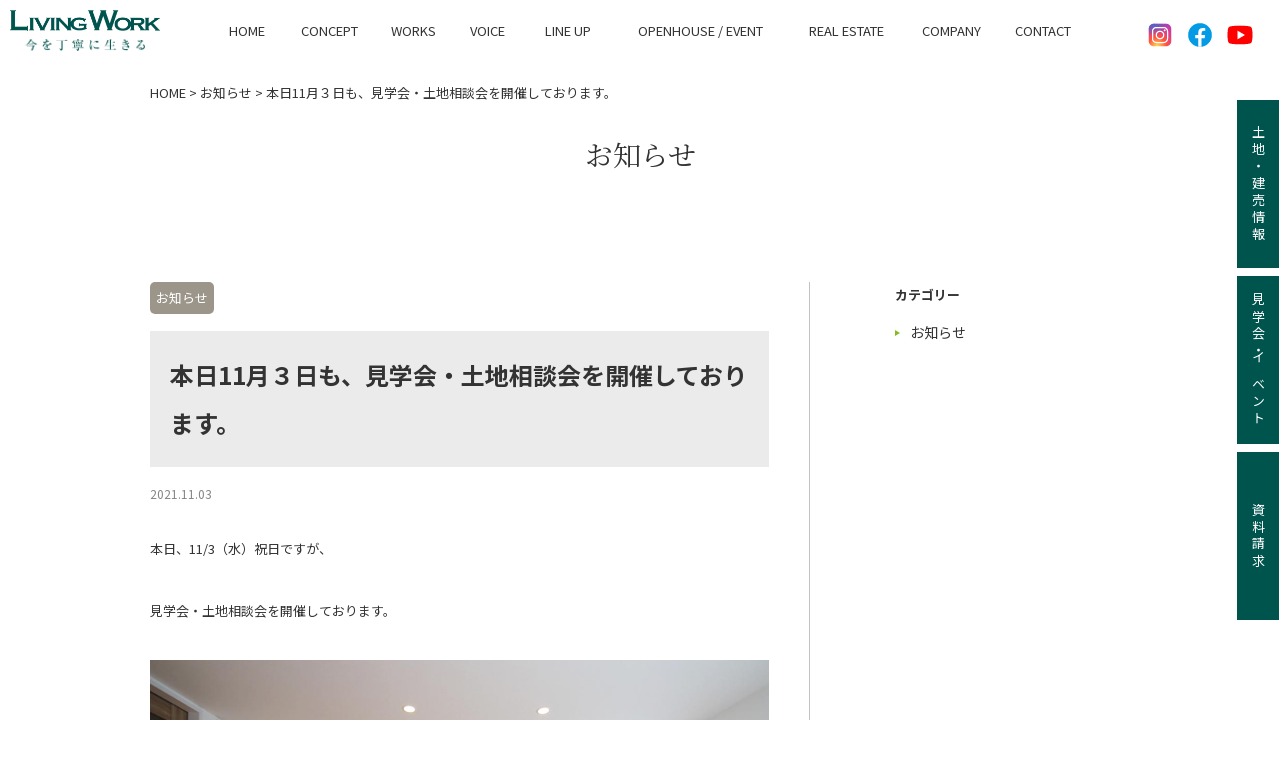

--- FILE ---
content_type: text/html; charset=UTF-8
request_url: https://living-work.co.jp/news/15462/
body_size: 52718
content:
<!DOCTYPE html>
<html lang="ja">
<head>
<!-- Google Tag Manager -->
<script>(function(w,d,s,l,i){w[l]=w[l]||[];w[l].push({'gtm.start':
new Date().getTime(),event:'gtm.js'});var f=d.getElementsByTagName(s)[0],
j=d.createElement(s),dl=l!='dataLayer'?'&l='+l:'';j.async=true;j.src=
'https://www.googletagmanager.com/gtm.js?id='+i+dl;f.parentNode.insertBefore(j,f);
})(window,document,'script','dataLayer','GTM-MVCQ8G2T');</script>
<!-- End Google Tag Manager -->
<meta name="viewport" content="width=device-width,user-scalable=yes">
<meta charset="utf-8">
<meta name="description" content="札幌で高性能な注文住宅を建てるなら工務店（ハウスメーカー）リビングワークへ。平屋・二世帯住宅も得意です。高い断熱や気密性能を全棟標準仕様に据え、間取りやインテリアをお客さまといっしょにつくりあげます。土地選び・家探しからご相談ください。">
<meta name="keywords" content="株式会社リビングワーク,札幌,新築,リノベーション,注文住宅,自由設計,性能,インテリア,高断熱,高気密,土地,不動産,工務店,ハウスメーカー">

<meta property="og:type" content="website">
<meta property="og:title" content="本日11月３日も、見学会・土地相談会を開催しております。 | お知らせ | 札幌の高性能な注文住宅は工務店（ハウスメーカー）リビングワーク">
<meta property="og:description" content="札幌で高性能な注文住宅を建てるなら工務店（ハウスメーカー）リビングワークへ。平屋・二世帯住宅も得意です。高い断熱や気密性能を全棟標準仕様に据え、間取りやインテリアをお客さまといっしょにつくりあげます。土地選び・家探しからご相談ください。">
<meta property="og:url" content="https://living-work.co.jp/news/30293/">
<meta property="og:image" content="https://living-work.co.jp/common/images/ogp_img.png">
<meta property="og:site_name" content="札幌の高性能な注文住宅は工務店（ハウスメーカー）リビングワーク">
<meta name="twitter:card" content="summary_large_image">
<meta name="twitter:title" content="本日11月３日も、見学会・土地相談会を開催しております。 | お知らせ | 札幌の高性能な注文住宅は工務店（ハウスメーカー）リビングワーク">
<meta name="twitter:description" content="札幌で高性能な注文住宅を建てるなら工務店（ハウスメーカー）リビングワークへ。平屋・二世帯住宅も得意です。高い断熱や気密性能を全棟標準仕様に据え、間取りやインテリアをお客さまといっしょにつくりあげます。土地選び・家探しからご相談ください。">
<meta name="twitter:url" content="https://living-work.co.jp/news/30293/">
<meta name="twitter:image" content="https://living-work.co.jp/common/images/ogp_img.png">
<link rel="icon" type="image/vnd.microsoft.icon" href="/img/favicon.ico">
<link rel="manifest" href="/manifest.json">
<link rel="apple-touch-icon" sizes="180x180" href="https://living-work.co.jp/images/apple-touch-icon.png">
<link href="https://fonts.googleapis.com/css2?family=Josefin+Sans:wght@500;600&amp;family=Noto+Sans+JP:wght@400;500;700&amp;family=Noto+Serif+JP:wght@400;500;600&amp;display=swap" rel="stylesheet">
<link rel="stylesheet" href="/css/style2022.css?20240517">
<link rel="stylesheet" href="/css/jquery.bxslider.css"><script src="/common/js/plugins.js"></script>
<script src="/common/js/base.js"></script>
<link href="/weblog/css/styles.css?20240229" rel="stylesheet" media="screen,print,tv">
<script src="https://maps.googleapis.com/maps/api/js?key=AIzaSyAbL1dKW96btjjNvPcyCVbMZd9LNkU9T8s"></script>
	<style>img:is([sizes="auto" i], [sizes^="auto," i]) { contain-intrinsic-size: 3000px 1500px }</style>
	
		<!-- All in One SEO 4.9.3 - aioseo.com -->
		<title>本日11月３日も、見学会・土地相談会を開催しております。 | リビングワーク</title>
	<meta name="description" content="本日、11/3（水）祝日ですが、 見学会・土地相談会を開催しております。 ご興味の" />
	<meta name="robots" content="max-image-preview:large" />
	<meta name="author" content="管理者リビングワーク"/>
	<link rel="canonical" href="https://living-work.co.jp/news/15462/" />
	<meta name="generator" content="All in One SEO (AIOSEO) 4.9.3" />
		<meta property="og:locale" content="ja_JP" />
		<meta property="og:site_name" content="リビングワーク | 札幌厚別区・北広島市で高性能な注文住宅を建てるなら工務店（ハウスメーカー）リビングワークへ。平屋・二世帯住宅も得意です。高い断熱や気密性能を全棟標準仕様に据え、間取りやインテリアをお客さまといっしょにつくりあげます。土地選び・家探しからご相談ください。" />
		<meta property="og:type" content="article" />
		<meta property="og:title" content="本日11月３日も、見学会・土地相談会を開催しております。 | リビングワーク" />
		<meta property="og:description" content="本日、11/3（水）祝日ですが、 見学会・土地相談会を開催しております。 ご興味の" />
		<meta property="og:url" content="https://living-work.co.jp/news/15462/" />
		<meta property="og:image" content="https://living-work.co.jp/wp/wp-content/uploads/2020/03/cropped-livingwork_logo.png" />
		<meta property="og:image:secure_url" content="https://living-work.co.jp/wp/wp-content/uploads/2020/03/cropped-livingwork_logo.png" />
		<meta property="og:image:width" content="512" />
		<meta property="og:image:height" content="512" />
		<meta property="article:published_time" content="2021-11-02T23:45:35+00:00" />
		<meta property="article:modified_time" content="2021-11-02T23:54:16+00:00" />
		<meta property="article:publisher" content="https://www.facebook.com/livingwork.sapporo" />
		<meta property="article:author" content="livingwork-admin" />
		<meta name="twitter:card" content="summary" />
		<meta name="twitter:title" content="本日11月３日も、見学会・土地相談会を開催しております。 | リビングワーク" />
		<meta name="twitter:description" content="本日、11/3（水）祝日ですが、 見学会・土地相談会を開催しております。 ご興味の" />
		<meta name="twitter:image" content="https://living-work.co.jp/wp/wp-content/uploads/2020/03/cropped-livingwork_logo.png" />
		<script type="application/ld+json" class="aioseo-schema">
			{"@context":"https:\/\/schema.org","@graph":[{"@type":"BlogPosting","@id":"https:\/\/living-work.co.jp\/news\/15462\/#blogposting","name":"\u672c\u65e511\u6708\uff13\u65e5\u3082\u3001\u898b\u5b66\u4f1a\u30fb\u571f\u5730\u76f8\u8ac7\u4f1a\u3092\u958b\u50ac\u3057\u3066\u304a\u308a\u307e\u3059\u3002 | \u30ea\u30d3\u30f3\u30b0\u30ef\u30fc\u30af","headline":"\u672c\u65e511\u6708\uff13\u65e5\u3082\u3001\u898b\u5b66\u4f1a\u30fb\u571f\u5730\u76f8\u8ac7\u4f1a\u3092\u958b\u50ac\u3057\u3066\u304a\u308a\u307e\u3059\u3002","author":{"@id":"https:\/\/living-work.co.jp\/author\/livingwork-admin\/#author"},"publisher":{"@id":"https:\/\/living-work.co.jp\/#organization"},"image":{"@type":"ImageObject","url":"https:\/\/living-work.co.jp\/wp\/wp-content\/uploads\/2021\/06\/IMG_6322_1200px-1.jpg","@id":"https:\/\/living-work.co.jp\/news\/15462\/#articleImage","width":1200,"height":800},"datePublished":"2021-11-03T08:45:35+09:00","dateModified":"2021-11-03T08:54:16+09:00","inLanguage":"ja","mainEntityOfPage":{"@id":"https:\/\/living-work.co.jp\/news\/15462\/#webpage"},"isPartOf":{"@id":"https:\/\/living-work.co.jp\/news\/15462\/#webpage"},"articleSection":"\u304a\u77e5\u3089\u305b"},{"@type":"BreadcrumbList","@id":"https:\/\/living-work.co.jp\/news\/15462\/#breadcrumblist","itemListElement":[{"@type":"ListItem","@id":"https:\/\/living-work.co.jp#listItem","position":1,"name":"\u30db\u30fc\u30e0","item":"https:\/\/living-work.co.jp","nextItem":{"@type":"ListItem","@id":"https:\/\/living-work.co.jp\/news\/#listItem","name":"\u304a\u77e5\u3089\u305b"}},{"@type":"ListItem","@id":"https:\/\/living-work.co.jp\/news\/#listItem","position":2,"name":"\u304a\u77e5\u3089\u305b","item":"https:\/\/living-work.co.jp\/news\/","nextItem":{"@type":"ListItem","@id":"https:\/\/living-work.co.jp\/news\/15462\/#listItem","name":"\u672c\u65e511\u6708\uff13\u65e5\u3082\u3001\u898b\u5b66\u4f1a\u30fb\u571f\u5730\u76f8\u8ac7\u4f1a\u3092\u958b\u50ac\u3057\u3066\u304a\u308a\u307e\u3059\u3002"},"previousItem":{"@type":"ListItem","@id":"https:\/\/living-work.co.jp#listItem","name":"\u30db\u30fc\u30e0"}},{"@type":"ListItem","@id":"https:\/\/living-work.co.jp\/news\/15462\/#listItem","position":3,"name":"\u672c\u65e511\u6708\uff13\u65e5\u3082\u3001\u898b\u5b66\u4f1a\u30fb\u571f\u5730\u76f8\u8ac7\u4f1a\u3092\u958b\u50ac\u3057\u3066\u304a\u308a\u307e\u3059\u3002","previousItem":{"@type":"ListItem","@id":"https:\/\/living-work.co.jp\/news\/#listItem","name":"\u304a\u77e5\u3089\u305b"}}]},{"@type":"Organization","@id":"https:\/\/living-work.co.jp\/#organization","name":"\u30ea\u30d3\u30f3\u30b0\u30ef\u30fc\u30af","description":"\u672d\u5e4c\u539a\u5225\u533a\u30fb\u5317\u5e83\u5cf6\u5e02\u3067\u9ad8\u6027\u80fd\u306a\u6ce8\u6587\u4f4f\u5b85\u3092\u5efa\u3066\u308b\u306a\u3089\u5de5\u52d9\u5e97\uff08\u30cf\u30a6\u30b9\u30e1\u30fc\u30ab\u30fc\uff09\u30ea\u30d3\u30f3\u30b0\u30ef\u30fc\u30af\u3078\u3002\u5e73\u5c4b\u30fb\u4e8c\u4e16\u5e2f\u4f4f\u5b85\u3082\u5f97\u610f\u3067\u3059\u3002\u9ad8\u3044\u65ad\u71b1\u3084\u6c17\u5bc6\u6027\u80fd\u3092\u5168\u68df\u6a19\u6e96\u4ed5\u69d8\u306b\u636e\u3048\u3001\u9593\u53d6\u308a\u3084\u30a4\u30f3\u30c6\u30ea\u30a2\u3092\u304a\u5ba2\u3055\u307e\u3068\u3044\u3063\u3057\u3087\u306b\u3064\u304f\u308a\u3042\u3052\u307e\u3059\u3002\u571f\u5730\u9078\u3073\u30fb\u5bb6\u63a2\u3057\u304b\u3089\u3054\u76f8\u8ac7\u304f\u3060\u3055\u3044\u3002","url":"https:\/\/living-work.co.jp\/","telephone":"+81118921125","logo":{"@type":"ImageObject","url":"https:\/\/living-work.co.jp\/wp\/wp-content\/uploads\/2020\/03\/cropped-livingwork_logo.png","@id":"https:\/\/living-work.co.jp\/news\/15462\/#organizationLogo","width":512,"height":512},"image":{"@id":"https:\/\/living-work.co.jp\/news\/15462\/#organizationLogo"},"sameAs":["https:\/\/www.facebook.com\/livingwork.sapporo","https:\/\/www.instagram.com\/livingwork.s\/"]},{"@type":"Person","@id":"https:\/\/living-work.co.jp\/author\/livingwork-admin\/#author","url":"https:\/\/living-work.co.jp\/author\/livingwork-admin\/","name":"\u7ba1\u7406\u8005\u30ea\u30d3\u30f3\u30b0\u30ef\u30fc\u30af","image":{"@type":"ImageObject","@id":"https:\/\/living-work.co.jp\/news\/15462\/#authorImage","url":"https:\/\/secure.gravatar.com\/avatar\/b14ed8459e584eaaa24e0f855299f731?s=96&d=mm&r=g","width":96,"height":96,"caption":"\u7ba1\u7406\u8005\u30ea\u30d3\u30f3\u30b0\u30ef\u30fc\u30af"},"sameAs":["livingwork-admin"]},{"@type":"WebPage","@id":"https:\/\/living-work.co.jp\/news\/15462\/#webpage","url":"https:\/\/living-work.co.jp\/news\/15462\/","name":"\u672c\u65e511\u6708\uff13\u65e5\u3082\u3001\u898b\u5b66\u4f1a\u30fb\u571f\u5730\u76f8\u8ac7\u4f1a\u3092\u958b\u50ac\u3057\u3066\u304a\u308a\u307e\u3059\u3002 | \u30ea\u30d3\u30f3\u30b0\u30ef\u30fc\u30af","description":"\u672c\u65e5\u300111\/3\uff08\u6c34\uff09\u795d\u65e5\u3067\u3059\u304c\u3001 \u898b\u5b66\u4f1a\u30fb\u571f\u5730\u76f8\u8ac7\u4f1a\u3092\u958b\u50ac\u3057\u3066\u304a\u308a\u307e\u3059\u3002 \u3054\u8208\u5473\u306e","inLanguage":"ja","isPartOf":{"@id":"https:\/\/living-work.co.jp\/#website"},"breadcrumb":{"@id":"https:\/\/living-work.co.jp\/news\/15462\/#breadcrumblist"},"author":{"@id":"https:\/\/living-work.co.jp\/author\/livingwork-admin\/#author"},"creator":{"@id":"https:\/\/living-work.co.jp\/author\/livingwork-admin\/#author"},"datePublished":"2021-11-03T08:45:35+09:00","dateModified":"2021-11-03T08:54:16+09:00"},{"@type":"WebSite","@id":"https:\/\/living-work.co.jp\/#website","url":"https:\/\/living-work.co.jp\/","name":"\u30ea\u30d3\u30f3\u30b0\u30ef\u30fc\u30af","description":"\u672d\u5e4c\u539a\u5225\u533a\u30fb\u5317\u5e83\u5cf6\u5e02\u3067\u9ad8\u6027\u80fd\u306a\u6ce8\u6587\u4f4f\u5b85\u3092\u5efa\u3066\u308b\u306a\u3089\u5de5\u52d9\u5e97\uff08\u30cf\u30a6\u30b9\u30e1\u30fc\u30ab\u30fc\uff09\u30ea\u30d3\u30f3\u30b0\u30ef\u30fc\u30af\u3078\u3002\u5e73\u5c4b\u30fb\u4e8c\u4e16\u5e2f\u4f4f\u5b85\u3082\u5f97\u610f\u3067\u3059\u3002\u9ad8\u3044\u65ad\u71b1\u3084\u6c17\u5bc6\u6027\u80fd\u3092\u5168\u68df\u6a19\u6e96\u4ed5\u69d8\u306b\u636e\u3048\u3001\u9593\u53d6\u308a\u3084\u30a4\u30f3\u30c6\u30ea\u30a2\u3092\u304a\u5ba2\u3055\u307e\u3068\u3044\u3063\u3057\u3087\u306b\u3064\u304f\u308a\u3042\u3052\u307e\u3059\u3002\u571f\u5730\u9078\u3073\u30fb\u5bb6\u63a2\u3057\u304b\u3089\u3054\u76f8\u8ac7\u304f\u3060\u3055\u3044\u3002","inLanguage":"ja","publisher":{"@id":"https:\/\/living-work.co.jp\/#organization"}}]}
		</script>
		<!-- All in One SEO -->

<script type='application/javascript'  id='pys-version-script'>console.log('PixelYourSite Free version 11.1.5.2');</script>
<link rel='dns-prefetch' href='//cdnjs.cloudflare.com' />
		<!-- This site uses the Google Analytics by MonsterInsights plugin v9.11.1 - Using Analytics tracking - https://www.monsterinsights.com/ -->
		<!-- Note: MonsterInsights is not currently configured on this site. The site owner needs to authenticate with Google Analytics in the MonsterInsights settings panel. -->
					<!-- No tracking code set -->
				<!-- / Google Analytics by MonsterInsights -->
		<link rel='stylesheet' id='sbi_styles-css' href='https://living-work.co.jp/wp/wp-content/plugins/instagram-feed/css/sbi-styles.min.css?ver=6.10.0' type='text/css' media='all' />
<link rel='stylesheet' id='wp-block-library-css' href='https://living-work.co.jp/wp/wp-includes/css/dist/block-library/style.min.css?ver=6.7.4' type='text/css' media='all' />
<style id='wp-block-library-inline-css' type='text/css'>
/* VK Color Palettes */
</style>
<link rel='stylesheet' id='aioseo/css/src/vue/standalone/blocks/table-of-contents/global.scss-css' href='https://living-work.co.jp/wp/wp-content/plugins/all-in-one-seo-pack/dist/Lite/assets/css/table-of-contents/global.e90f6d47.css?ver=4.9.3' type='text/css' media='all' />
<link rel='stylesheet' id='vk-components-style-css' href='https://living-work.co.jp/wp/wp-content/plugins/vk-blocks/vendor/vektor-inc/vk-component/src//assets/css/vk-components.css?ver=1.6.5' type='text/css' media='all' />
<style id='classic-theme-styles-inline-css' type='text/css'>
/*! This file is auto-generated */
.wp-block-button__link{color:#fff;background-color:#32373c;border-radius:9999px;box-shadow:none;text-decoration:none;padding:calc(.667em + 2px) calc(1.333em + 2px);font-size:1.125em}.wp-block-file__button{background:#32373c;color:#fff;text-decoration:none}
</style>
<style id='global-styles-inline-css' type='text/css'>
:root{--wp--preset--aspect-ratio--square: 1;--wp--preset--aspect-ratio--4-3: 4/3;--wp--preset--aspect-ratio--3-4: 3/4;--wp--preset--aspect-ratio--3-2: 3/2;--wp--preset--aspect-ratio--2-3: 2/3;--wp--preset--aspect-ratio--16-9: 16/9;--wp--preset--aspect-ratio--9-16: 9/16;--wp--preset--color--black: #000000;--wp--preset--color--cyan-bluish-gray: #abb8c3;--wp--preset--color--white: #ffffff;--wp--preset--color--pale-pink: #f78da7;--wp--preset--color--vivid-red: #cf2e2e;--wp--preset--color--luminous-vivid-orange: #ff6900;--wp--preset--color--luminous-vivid-amber: #fcb900;--wp--preset--color--light-green-cyan: #7bdcb5;--wp--preset--color--vivid-green-cyan: #00d084;--wp--preset--color--pale-cyan-blue: #8ed1fc;--wp--preset--color--vivid-cyan-blue: #0693e3;--wp--preset--color--vivid-purple: #9b51e0;--wp--preset--gradient--vivid-cyan-blue-to-vivid-purple: linear-gradient(135deg,rgba(6,147,227,1) 0%,rgb(155,81,224) 100%);--wp--preset--gradient--light-green-cyan-to-vivid-green-cyan: linear-gradient(135deg,rgb(122,220,180) 0%,rgb(0,208,130) 100%);--wp--preset--gradient--luminous-vivid-amber-to-luminous-vivid-orange: linear-gradient(135deg,rgba(252,185,0,1) 0%,rgba(255,105,0,1) 100%);--wp--preset--gradient--luminous-vivid-orange-to-vivid-red: linear-gradient(135deg,rgba(255,105,0,1) 0%,rgb(207,46,46) 100%);--wp--preset--gradient--very-light-gray-to-cyan-bluish-gray: linear-gradient(135deg,rgb(238,238,238) 0%,rgb(169,184,195) 100%);--wp--preset--gradient--cool-to-warm-spectrum: linear-gradient(135deg,rgb(74,234,220) 0%,rgb(151,120,209) 20%,rgb(207,42,186) 40%,rgb(238,44,130) 60%,rgb(251,105,98) 80%,rgb(254,248,76) 100%);--wp--preset--gradient--blush-light-purple: linear-gradient(135deg,rgb(255,206,236) 0%,rgb(152,150,240) 100%);--wp--preset--gradient--blush-bordeaux: linear-gradient(135deg,rgb(254,205,165) 0%,rgb(254,45,45) 50%,rgb(107,0,62) 100%);--wp--preset--gradient--luminous-dusk: linear-gradient(135deg,rgb(255,203,112) 0%,rgb(199,81,192) 50%,rgb(65,88,208) 100%);--wp--preset--gradient--pale-ocean: linear-gradient(135deg,rgb(255,245,203) 0%,rgb(182,227,212) 50%,rgb(51,167,181) 100%);--wp--preset--gradient--electric-grass: linear-gradient(135deg,rgb(202,248,128) 0%,rgb(113,206,126) 100%);--wp--preset--gradient--midnight: linear-gradient(135deg,rgb(2,3,129) 0%,rgb(40,116,252) 100%);--wp--preset--font-size--small: 13px;--wp--preset--font-size--medium: 20px;--wp--preset--font-size--large: 36px;--wp--preset--font-size--x-large: 42px;--wp--preset--spacing--20: 0.44rem;--wp--preset--spacing--30: 0.67rem;--wp--preset--spacing--40: 1rem;--wp--preset--spacing--50: 1.5rem;--wp--preset--spacing--60: 2.25rem;--wp--preset--spacing--70: 3.38rem;--wp--preset--spacing--80: 5.06rem;--wp--preset--shadow--natural: 6px 6px 9px rgba(0, 0, 0, 0.2);--wp--preset--shadow--deep: 12px 12px 50px rgba(0, 0, 0, 0.4);--wp--preset--shadow--sharp: 6px 6px 0px rgba(0, 0, 0, 0.2);--wp--preset--shadow--outlined: 6px 6px 0px -3px rgba(255, 255, 255, 1), 6px 6px rgba(0, 0, 0, 1);--wp--preset--shadow--crisp: 6px 6px 0px rgba(0, 0, 0, 1);}:where(.is-layout-flex){gap: 0.5em;}:where(.is-layout-grid){gap: 0.5em;}body .is-layout-flex{display: flex;}.is-layout-flex{flex-wrap: wrap;align-items: center;}.is-layout-flex > :is(*, div){margin: 0;}body .is-layout-grid{display: grid;}.is-layout-grid > :is(*, div){margin: 0;}:where(.wp-block-columns.is-layout-flex){gap: 2em;}:where(.wp-block-columns.is-layout-grid){gap: 2em;}:where(.wp-block-post-template.is-layout-flex){gap: 1.25em;}:where(.wp-block-post-template.is-layout-grid){gap: 1.25em;}.has-black-color{color: var(--wp--preset--color--black) !important;}.has-cyan-bluish-gray-color{color: var(--wp--preset--color--cyan-bluish-gray) !important;}.has-white-color{color: var(--wp--preset--color--white) !important;}.has-pale-pink-color{color: var(--wp--preset--color--pale-pink) !important;}.has-vivid-red-color{color: var(--wp--preset--color--vivid-red) !important;}.has-luminous-vivid-orange-color{color: var(--wp--preset--color--luminous-vivid-orange) !important;}.has-luminous-vivid-amber-color{color: var(--wp--preset--color--luminous-vivid-amber) !important;}.has-light-green-cyan-color{color: var(--wp--preset--color--light-green-cyan) !important;}.has-vivid-green-cyan-color{color: var(--wp--preset--color--vivid-green-cyan) !important;}.has-pale-cyan-blue-color{color: var(--wp--preset--color--pale-cyan-blue) !important;}.has-vivid-cyan-blue-color{color: var(--wp--preset--color--vivid-cyan-blue) !important;}.has-vivid-purple-color{color: var(--wp--preset--color--vivid-purple) !important;}.has-black-background-color{background-color: var(--wp--preset--color--black) !important;}.has-cyan-bluish-gray-background-color{background-color: var(--wp--preset--color--cyan-bluish-gray) !important;}.has-white-background-color{background-color: var(--wp--preset--color--white) !important;}.has-pale-pink-background-color{background-color: var(--wp--preset--color--pale-pink) !important;}.has-vivid-red-background-color{background-color: var(--wp--preset--color--vivid-red) !important;}.has-luminous-vivid-orange-background-color{background-color: var(--wp--preset--color--luminous-vivid-orange) !important;}.has-luminous-vivid-amber-background-color{background-color: var(--wp--preset--color--luminous-vivid-amber) !important;}.has-light-green-cyan-background-color{background-color: var(--wp--preset--color--light-green-cyan) !important;}.has-vivid-green-cyan-background-color{background-color: var(--wp--preset--color--vivid-green-cyan) !important;}.has-pale-cyan-blue-background-color{background-color: var(--wp--preset--color--pale-cyan-blue) !important;}.has-vivid-cyan-blue-background-color{background-color: var(--wp--preset--color--vivid-cyan-blue) !important;}.has-vivid-purple-background-color{background-color: var(--wp--preset--color--vivid-purple) !important;}.has-black-border-color{border-color: var(--wp--preset--color--black) !important;}.has-cyan-bluish-gray-border-color{border-color: var(--wp--preset--color--cyan-bluish-gray) !important;}.has-white-border-color{border-color: var(--wp--preset--color--white) !important;}.has-pale-pink-border-color{border-color: var(--wp--preset--color--pale-pink) !important;}.has-vivid-red-border-color{border-color: var(--wp--preset--color--vivid-red) !important;}.has-luminous-vivid-orange-border-color{border-color: var(--wp--preset--color--luminous-vivid-orange) !important;}.has-luminous-vivid-amber-border-color{border-color: var(--wp--preset--color--luminous-vivid-amber) !important;}.has-light-green-cyan-border-color{border-color: var(--wp--preset--color--light-green-cyan) !important;}.has-vivid-green-cyan-border-color{border-color: var(--wp--preset--color--vivid-green-cyan) !important;}.has-pale-cyan-blue-border-color{border-color: var(--wp--preset--color--pale-cyan-blue) !important;}.has-vivid-cyan-blue-border-color{border-color: var(--wp--preset--color--vivid-cyan-blue) !important;}.has-vivid-purple-border-color{border-color: var(--wp--preset--color--vivid-purple) !important;}.has-vivid-cyan-blue-to-vivid-purple-gradient-background{background: var(--wp--preset--gradient--vivid-cyan-blue-to-vivid-purple) !important;}.has-light-green-cyan-to-vivid-green-cyan-gradient-background{background: var(--wp--preset--gradient--light-green-cyan-to-vivid-green-cyan) !important;}.has-luminous-vivid-amber-to-luminous-vivid-orange-gradient-background{background: var(--wp--preset--gradient--luminous-vivid-amber-to-luminous-vivid-orange) !important;}.has-luminous-vivid-orange-to-vivid-red-gradient-background{background: var(--wp--preset--gradient--luminous-vivid-orange-to-vivid-red) !important;}.has-very-light-gray-to-cyan-bluish-gray-gradient-background{background: var(--wp--preset--gradient--very-light-gray-to-cyan-bluish-gray) !important;}.has-cool-to-warm-spectrum-gradient-background{background: var(--wp--preset--gradient--cool-to-warm-spectrum) !important;}.has-blush-light-purple-gradient-background{background: var(--wp--preset--gradient--blush-light-purple) !important;}.has-blush-bordeaux-gradient-background{background: var(--wp--preset--gradient--blush-bordeaux) !important;}.has-luminous-dusk-gradient-background{background: var(--wp--preset--gradient--luminous-dusk) !important;}.has-pale-ocean-gradient-background{background: var(--wp--preset--gradient--pale-ocean) !important;}.has-electric-grass-gradient-background{background: var(--wp--preset--gradient--electric-grass) !important;}.has-midnight-gradient-background{background: var(--wp--preset--gradient--midnight) !important;}.has-small-font-size{font-size: var(--wp--preset--font-size--small) !important;}.has-medium-font-size{font-size: var(--wp--preset--font-size--medium) !important;}.has-large-font-size{font-size: var(--wp--preset--font-size--large) !important;}.has-x-large-font-size{font-size: var(--wp--preset--font-size--x-large) !important;}
:where(.wp-block-post-template.is-layout-flex){gap: 1.25em;}:where(.wp-block-post-template.is-layout-grid){gap: 1.25em;}
:where(.wp-block-columns.is-layout-flex){gap: 2em;}:where(.wp-block-columns.is-layout-grid){gap: 2em;}
:root :where(.wp-block-pullquote){font-size: 1.5em;line-height: 1.6;}
</style>
<link rel='stylesheet' id='contact-form-7-css' href='https://living-work.co.jp/wp/wp-content/plugins/contact-form-7/includes/css/styles.css?ver=6.1.4' type='text/css' media='all' />
<link rel='stylesheet' id='toc-screen-css' href='https://living-work.co.jp/wp/wp-content/plugins/table-of-contents-plus/screen.min.css?ver=2411.1' type='text/css' media='all' />
<style id='toc-screen-inline-css' type='text/css'>
div#toc_container {width: 100%;}div#toc_container ul li {font-size: 16px;}
</style>
<link rel='stylesheet' id='vk-swiper-style-css' href='https://living-work.co.jp/wp/wp-content/plugins/vk-blocks/vendor/vektor-inc/vk-swiper/src/assets/css/swiper-bundle.min.css?ver=11.0.2' type='text/css' media='all' />
<link rel='stylesheet' id='vkblocks-bootstrap-css' href='https://living-work.co.jp/wp/wp-content/plugins/vk-blocks/build/bootstrap_vk_using.css?ver=4.3.1' type='text/css' media='all' />
<link rel='stylesheet' id='theme-custom-style-css' href='https://living-work.co.jp/wp/wp-content/themes/livingwork/assets/css/custom-style.css?ver=1769227191' type='text/css' media='all' />
<link rel='stylesheet' id='jquery-ui-css' href='https://cdnjs.cloudflare.com/ajax/libs/jqueryui/1.12.1/themes/base/jquery-ui.min.css?ver=6.7.4' type='text/css' media='all' />
<link rel='stylesheet' id='vk-blocks-build-css-css' href='https://living-work.co.jp/wp/wp-content/plugins/vk-blocks/build/block-build.css?ver=1.115.2.1' type='text/css' media='all' />
<style id='vk-blocks-build-css-inline-css' type='text/css'>
:root { --vk-size-text: 16px; /* --vk-color-primary is deprecated. */ --vk-color-primary:#337ab7; }

	:root {
		--vk_image-mask-circle: url(https://living-work.co.jp/wp/wp-content/plugins/vk-blocks/inc/vk-blocks/images/circle.svg);
		--vk_image-mask-wave01: url(https://living-work.co.jp/wp/wp-content/plugins/vk-blocks/inc/vk-blocks/images/wave01.svg);
		--vk_image-mask-wave02: url(https://living-work.co.jp/wp/wp-content/plugins/vk-blocks/inc/vk-blocks/images/wave02.svg);
		--vk_image-mask-wave03: url(https://living-work.co.jp/wp/wp-content/plugins/vk-blocks/inc/vk-blocks/images/wave03.svg);
		--vk_image-mask-wave04: url(https://living-work.co.jp/wp/wp-content/plugins/vk-blocks/inc/vk-blocks/images/wave04.svg);
	}
	

	:root {

		--vk-balloon-border-width:1px;

		--vk-balloon-speech-offset:-12px;
	}
	

	:root {
		--vk_flow-arrow: url(https://living-work.co.jp/wp/wp-content/plugins/vk-blocks/inc/vk-blocks/images/arrow_bottom.svg);
	}
	
</style>
<link rel='stylesheet' id='vk-font-awesome-css' href='https://living-work.co.jp/wp/wp-content/plugins/vk-blocks/vendor/vektor-inc/font-awesome-versions/src/font-awesome/css/all.min.css?ver=7.1.0' type='text/css' media='all' />
<link rel='stylesheet' id='mts_simple_booking_front_css-css' href='https://living-work.co.jp/wp/wp-content/plugins/mts-simple-booking-c/css/mtssb-front.css?ver=6.7.4' type='text/css' media='all' />
<script type="text/javascript" src="https://living-work.co.jp/wp/wp-content/plugins/pixelyoursite/dist/scripts/js.cookie-2.1.3.min.js?ver=2.1.3" id="js-cookie-pys-js"></script>
<link rel="alternate" title="oEmbed (JSON)" type="application/json+oembed" href="https://living-work.co.jp/wp-json/oembed/1.0/embed?url=https%3A%2F%2Fliving-work.co.jp%2Fnews%2F15462%2F" />
<link rel="alternate" title="oEmbed (XML)" type="text/xml+oembed" href="https://living-work.co.jp/wp-json/oembed/1.0/embed?url=https%3A%2F%2Fliving-work.co.jp%2Fnews%2F15462%2F&#038;format=xml" />
		<script type="text/javascript">
				(function(c,l,a,r,i,t,y){
					c[a]=c[a]||function(){(c[a].q=c[a].q||[]).push(arguments)};t=l.createElement(r);t.async=1;
					t.src="https://www.clarity.ms/tag/"+i+"?ref=wordpress";y=l.getElementsByTagName(r)[0];y.parentNode.insertBefore(t,y);
				})(window, document, "clarity", "script", "m31yxtgzos");
		</script>
		<link rel="icon" href="https://living-work.co.jp/wp/wp-content/uploads/2020/03/cropped-livingwork_logo-32x32.png" sizes="32x32" />
<link rel="icon" href="https://living-work.co.jp/wp/wp-content/uploads/2020/03/cropped-livingwork_logo-192x192.png" sizes="192x192" />
<link rel="apple-touch-icon" href="https://living-work.co.jp/wp/wp-content/uploads/2020/03/cropped-livingwork_logo-180x180.png" />
<meta name="msapplication-TileImage" content="https://living-work.co.jp/wp/wp-content/uploads/2020/03/cropped-livingwork_logo-270x270.png" />
		<style type="text/css" id="wp-custom-css">
			@media screen and (max-width: 768px) {
  body.post-type-archive-works h1,
  body.post-type-archive-works h2,
  body.post-type-archive-works h3,
  body.single-works h1,
  body.single-works h2,
  body.single-works h3 {
    font-size: 20px !important;
    line-height: 1.6;
    margin-top: 24px;
    margin-bottom: 16px;
  }

  body.post-type-archive-works p,
  body.single-works p {
    font-size: 16px !important;
    line-height: 1.8;
    margin-bottom: 16px;
  }

  body.post-type-archive-works .highlight,
  body.single-works .highlight {
    background: linear-gradient(transparent 60%, rgba(85, 140, 85, 0.2) 60%);
    display: inline;
  }
}

		</style>
		<script>
  (function(i,s,o,g,r,a,m){i['GoogleAnalyticsObject']=r;i[r]=i[r]||function(){
  (i[r].q=i[r].q||[]).push(arguments)},i[r].l=1*new Date();a=s.createElement(o),
  m=s.getElementsByTagName(o)[0];a.async=1;a.src=g;m.parentNode.insertBefore(a,m)
  })(window,document,'script','https://www.google-analytics.com/analytics.js','ga');

  ga('create', 'UA-84935184-2', 'auto');
  ga('send', 'pageview');
 
  ga('create', 'UA-84935184-1', 'auto', {'name': 'myTracker'});
  ga('myTracker.send', 'pageview');

</script></head>
<body onLoad="initialize()">
	<!-- Google Tag Manager (noscript) -->
<noscript><iframe src="https://www.googletagmanager.com/ns.html?id=GTM-WBJ8MVH3"
height="0" width="0" style="display:none;visibility:hidden"></iframe></noscript>
<!-- End Google Tag Manager (noscript) -->
<div id="wrapper">
<!-- Google Tag Manager (noscript) -->
<noscript><iframe src="https://www.googletagmanager.com/ns.html?id=GTM-MVCQ8G2T"
height="0" width="0" style="display:none;visibility:hidden"></iframe></noscript>
<!-- End Google Tag Manager (noscript) -->
    <!-- header-->
    <header class="header _home" id="header">
      <div class="header_inner">
        <p class="header_logo"><a href="https://living-work.co.jp/"><img class="logo_img" src="/img/head_logo.png" alt="LIVING WORK"><img class="logo_txt" src="/img/head_logo_txt.png" alt="今を丁寧に生きる"></a></p>
        <nav class="gnavi">
          <ul class="gnavi_list">
            <li class="gnavi_item"><a class="_home" href="https://living-work.co.jp/"> <span class="en">HOME</span><span class="ja">ホーム</span></a></li>
            <li class="gnavi_item"><a class="_concept" href="https://living-work.co.jp/concept/"> <span class="en">CONCEPT</span><span class="ja">コンセプト</span></a>
              <ul class="child _c-concept">
                <li><a href="https://living-work.co.jp/concept/">強み(性能×デザイン)</a></li>
                <li><a href="https://living-work.co.jp/%e3%82%a2%e3%83%95%e3%82%bf%e3%83%bc%e4%bf%9d%e8%a8%bc%e5%88%b6%e5%ba%a6/">安心して暮らしていただくために(リビングワークの保証制度)</a></li>
              </ul>
            </li>
            <li class="gnavi_item"><a class="_works" href="https://living-work.co.jp/works/"><span class="en">WORKS</span><span class="ja">施工事例</span></a>
              <ul class="child _c-works">
                <li><a href="https://living-work.co.jp/works/">新築</a></li>
                <li><a href="https://living-work.co.jp/works/renovation/">リノベーション</a></li>
                <li><a href="https://living-work.co.jp/works/institution/">施設</a></li>
                <li><a href="https://living-work.co.jp/works/case/">事例別</a></li>
              </ul>
            </li>
            <li class="gnavi_item"><a class="_voice" href="https://living-work.co.jp/voice/"><span class="en">VOICE</span><span class="ja">お客様の声</span></a>
              <ul class="child _c-voice">
                <li><a href="https://living-work.co.jp/voice/">アンケート</a></li>
                <li><a href="https://living-work.co.jp/housinglist/">家づくりストーリー</a></li>
              </ul>
            </li>
            <!-- 20240326 リンク先の設定 start -->
            <li class="gnavi_item"><a class="_lineup" href="https://living-work.co.jp/flow/"><span class="en">LINE UP</span><span class="ja">ラインナップ</span></a>
            <!-- 20240326 リンク先の設定 end -->
              <ul class="child _c-lineup">
                <li><a href="https://living-work.co.jp/注文住宅「your-style」/">注文住宅 2,800万円～</a></li>
                <li><a href="https://grandliv.jp/">GRAND LIV 3,300万円～</a></li>
                <li><a href="https://living-work.co.jp/grand-flat/">GRAND FLAT（平屋） 2,600万円～</a></li>
                <li><a href="https://living-work.co.jp/new-house/i-fit/">規格住宅（提案型） 2,600万円～</a></li>
                <li><a href="https://living-work.co.jp/renovation/">リノベーション</a></li>
                <li><a href="https://living-work.co.jp/flow/">家づくりの流れ</a></li>
              </ul>
            </li>
            <li class="gnavi_item"><a class="_event" href="https://living-work.co.jp/event/"><span class="en">OPENHOUSE / EVENT</span><span class="ja">見学会・イベント</span></a>
              <ul class="child _c-event">
                <li><a href="https://living-work.co.jp/news/">お知らせ</a></li>
                <li><a href="https://living-work.co.jp/event/">イベント</a></li>
              </ul>
            </li>
            <li class="gnavi_item"><a class="_realestate" href="https://living-work.co.jp/real-estate/"><span class="en">REAL ESTATE</span><span class="ja">土地情報</span></a>
              <ul class="child _c-realestate">
                <li><a href="https://living-work.co.jp/real-estate/20836/">地盤の強いエリアは</a></li>
                <li><a href="https://living-work.co.jp/real-estate-category/toti_atubetu/">厚別区</a></li>
                <li><a href="https://living-work.co.jp/real-estate-category/toti_kitahirosima/">北広島市</a></li>
                <li><a href="https://living-work.co.jp/real-estate-category/toti_ebetu/">江別市</a></li>
              </ul>
            </li>
            <li class="gnavi_item"><a class="_company" href="https://living-work.co.jp/company/"><span class="en">COMPANY</span><span class="ja">会社情報</span></a>
              <ul class="child _c-company">
                <li class="child_item"><a href="https://living-work.co.jp/company/">会社概要</a></li>
                <li class="child_item"><a href="https://living-work.co.jp/staff/">スタッフ紹介</a></li>
                <li class="child_item"><a href="https://living-work.co.jp/contribution/">地元地域への想い</a></li>
                <li class="child_item"><a href="https://living-work.co.jp/sdgs/">SDGsの取り組み</a></li>
                <li class="child_item"><a href="https://living-work.co.jp/recruit/">採用情報</a></li>
              </ul>
            </li>
            <li class="gnavi_item"><a class="_contact" href="https://living-work.co.jp/contact/inquiry/"><span class="en">CONTACT</span><span class="ja">お問い合わせ</span></a>
              <ul class="child _c-contact">
                <li class="child_item"><a href="https://living-work.co.jp/contact/consultation/">住まいの無料相談</a></li>
                <li class="child_item"><a href="https://living-work.co.jp/contact/material/">資料請求</a></li>
                <li class="child_item"><a href="https://living-work.co.jp/contact/inquiry/">お問い合わせ</a></li>
              </ul>
            </li>
          </ul>
        </nav>
        <p class="header_sns"><a href="https://www.instagram.com/livingwork.s/" target="_blank"><img src="/img/icon_instagram.svg" alt="instagram"></a><a href="https://www.facebook.com/livingwork.sapporo/" target="_blank"><img src="/img/icon_facebook.svg" alt="facebook"></a><a href="https://www.youtube.com/channel/UCFpWvhxjhonRix4KBPMaTvw" target="_blank"><img src="/img/icon_youtube.svg" alt="youtube"></a></p>
      </div>
    </header>
    <!-- /header-->
<article>
<div class="main">
<div class="inner">
<div class="breadcrumbs" typeof="BreadcrumbList" vocab="https://schema.org/">
    <span property="itemListElement" typeof="ListItem"><a property="item" typeof="WebPage" title="リビングワークへ移動する" href="https://living-work.co.jp" class="home" ><span property="name">HOME</span></a><meta property="position" content="1"></span> &gt; <span property="itemListElement" typeof="ListItem"><a property="item" typeof="WebPage" title="Go to the お知らせ カテゴリー archives." href="https://living-work.co.jp/news/" class="taxonomy category" ><span property="name">お知らせ</span></a><meta property="position" content="2"></span> &gt; <span property="itemListElement" typeof="ListItem"><span property="name" class="post post-post current-item">本日11月３日も、見学会・土地相談会を開催しております。</span><meta property="url" content="https://living-work.co.jp/news/15462/"><meta property="position" content="3"></span></div>
<div class="box">
<p class="tit">お知らせ</p>
</div>

</div>
</div>
<section class="content">

<article class="detail">

<div class="head">
<span class="cate news">お知らせ</span><h1>本日11月３日も、見学会・土地相談会を開催しております。</h1>
<p class="date">2021.11.03</p>
</div>

<div class="entry-body">
<p>本日、11/3（水）祝日ですが、</p>
<p>&nbsp;</p>
<p>見学会・土地相談会を開催しております。</p>
<p>&nbsp;</p>
<p><img fetchpriority="high" decoding="async" class="alignnone size-full wp-image-13874" src="https://living-work.co.jp/wp/wp-content/uploads/2021/06/IMG_6322_1200px-1.jpg" alt="" width="1200" height="800" srcset="https://living-work.co.jp/wp/wp-content/uploads/2021/06/IMG_6322_1200px-1.jpg 1200w, https://living-work.co.jp/wp/wp-content/uploads/2021/06/IMG_6322_1200px-1-300x200.jpg 300w, https://living-work.co.jp/wp/wp-content/uploads/2021/06/IMG_6322_1200px-1-1024x683.jpg 1024w, https://living-work.co.jp/wp/wp-content/uploads/2021/06/IMG_6322_1200px-1-768x512.jpg 768w" sizes="(max-width: 1200px) 100vw, 1200px" /></p>
<p>ご興味のある方は、</p>
<p>&nbsp;</p>
<p>（TEL）０１１－８９２－１１２５　まで</p>
<p>&nbsp;</p>
<p>お問合せください。</p>
<p>&nbsp;</p>
<p>&nbsp;</p>
<p>皆様のお越しをお待ちしております。</p>
<p>&nbsp;</p>
<p><img decoding="async" class="alignnone size-full wp-image-15096" src="https://living-work.co.jp/wp/wp-content/uploads/2021/10/2021100709.jpg" alt="" width="900" height="1200" srcset="https://living-work.co.jp/wp/wp-content/uploads/2021/10/2021100709.jpg 900w, https://living-work.co.jp/wp/wp-content/uploads/2021/10/2021100709-225x300.jpg 225w, https://living-work.co.jp/wp/wp-content/uploads/2021/10/2021100709-768x1024.jpg 768w" sizes="(max-width: 900px) 100vw, 900px" /></p>
</div>


</article>
<aside class="category">
<h3>カテゴリー</h3>
<ul>
	<li class="cat-item cat-item-1"><a href="https://living-work.co.jp/news/">お知らせ</a>
</li>
</ul>
</aside>
</section>

</article>
    <div class="popup" id="popup">
      <div class="popup_close"><span></span></div><a href="https://living-work.co.jp/news/30293/"><img src="https://living-work.co.jp/wp/wp-content/uploads/2025/12/平屋施工事例用ポップアップ.png" alt="不動産情報はこちら"></a>
    </div>    <nav class="sidenavi">
      <ul class="sidenavi_list">
        <li class="sidenavi_item"><a href="https://living-work.co.jp/real-estate/"><span>土地・建売情報</span></a></li>
        <li class="sidenavi_item _consul"><a href="https://living-work.co.jp/event/"><span>見学会・イベント</span></a></li>
        <li class="sidenavi_item _material"><a href="https://living-work.co.jp/contact/material/"><span>資料請求</span></a></li>
      </ul>
    </nav>
    <div class="contact">
      <div class="contact_inner">
        <h2 class="contact_heading"><a href="https://living-work.co.jp/contact/inquiry/"><span>お問い合わせ</span></a></h2>
        <p class="contact_lead">資料請求や住まいのご相談はこちらから</p>
        <div class="contact_box">
          <div class="contact_consul"><a class="ef-fade01" href="https://living-work.co.jp/contact/consultation/">
              <p class="contact_title">住まいの無料相談会</p>
              <figure><img src="/img/foot_contact_img1.jpg" alt="住まいの無料相談会　様子"></figure></a></div>
          <div class="contact_material"><a class="ef-fade01" href="https://living-work.co.jp/contact/material/">
              <p class="contact_title">資料請求</p>
              <figure><img src="/img/foot_contact_img2.jpg" alt="リビングワークの注文住宅パンフレット"></figure></a></div>
          <div class="contact_inquiry">
            <p class="contact_title">お問い合わせ</p>
            <p class="contact_tel"><img src="/img/foot_caontact_tel.png" alt="リビングワーク　お問い合わせ電話番号"><span>営業時間 / AM8:30～PM6:00 定休日 / 水曜日</span></p>
            <p class="contact_mail"><a class="btn ef-fade01" href="https://living-work.co.jp/contact/inquiry/">メールでお問い合わせ</a></p>
          </div>
        </div>
      </div>
    </div>
    <div class="pagetop" id="pagetop"><a href="#wrapper"><span></span></a></div>
    <!-- footer-->
    <footer class="footer">
        <button id="top-head">
      <div id="nav-toggle">
        <div><span> </span><span> </span><img src="/img/i_menu.svg" alt=""></div>
      </div>
      <p>MENU</p>
    </button>
      <div class="footer_logo"><a href="https://living-work.co.jp/"><img src="/img/footer_logo.png" alt="Living Work(リビングワーク)"></a></div>
      <div class="footer_inner">
        <div class="faddress">
          <div class="faddress_address">
            <p> <span>株式会社リビングワーク</span></p>
            
            <p>〒004-0022 北海道札幌市厚別区厚別南6丁目2-10<br>TEL 011-892-1125 / FAX 011-892-9539</p>
            <p class="faddress_contact"><a href="https://living-work.co.jp/contact/inquiry/">お問い合わせ</a></p>
            <p class="faddress_tel"><img src="/img/foot_caontact_tel.png" alt="リビングワーク　お問い合わせ電話番号">営業時間 / AM8:30～PM6:00 定休日 / 水曜日</p>
          </div>
        </div>
        <script type="application/ld+json">
        {
        "@context": "http://schema.org",
        "@type": "LocalBusiness",
        "name": "株式会社リビングワーク",
        "telephone": "+81118921125",
        "address": "〒0040022　北海道札幌市厚別区厚別南6丁目2-10",
        "openinghours": "Mo, Tu, Th, Fr, Sa, Su, 08:30-18:00"
        }
        </script>
        <div class="fnavi">
          <ul class="fnavi_list">
            <li class="fnavi_item"><a href="https://living-work.co.jp/concept/">高性能住宅のこだわり</a></li>
            <li class="fnavi_item"><a href="https://living-work.co.jp/works/">施工事例</a></li>
            <li class="fnavi_item _child"><a href="https://living-work.co.jp/works/">新築</a></li>
            <li class="fnavi_item _child"><a href="https://living-work.co.jp/works/renovation/">リノベーション</a></li>
            <li class="fnavi_item _child"><a href="https://living-work.co.jp/works/institution/">施設</a></li>
            <li class="fnavi_item"><a href="https://living-work.co.jp/voice/">お客様の声</a></li>
            <li class="fnavi_item _child"><a href="https://living-work.co.jp/voice/">アンケート</a></li>
            <li class="fnavi_item _child"><a href="https://living-work.co.jp/housinglist/">家づくりストーリー<br>(出会いから完成まで)</a></li>
            <li class="fnavi_item"><a href="https://living-work.co.jp/nisetai/">二世帯住宅事例集</a></li>
            <li class="fnavi_item"><a href="https://living-work.co.jp/senior/">シニア世代リノベーション</a></li>
			<li class="fnavi_item"><a href="https://living-work.co.jp/hiraya/">札幌・北広島・江別の平屋住宅事例集</a></li>
            <li class="fnavi_item"><a href="https://living-work.co.jp/kosodate/">子育て世代の家</a></li>
			<li class="fnavi_item"><a href="https://living-work.co.jp/both-work/">共働きご夫婦が暮らしやすいお家15事例</a></li>
            <li class="fnavi_item"><a href="https://living-work.co.jp/stove/">「薪ストーブ」・「ペレットストーブ」のある家</a></li>
            <li class="fnavi_item"><a class="_event" href="https://living-work.co.jp/real-estate/">不動産情報</a></li>
            <li class="fnavi_item _child"><a href="https://living-work.co.jp/real-estate/">物件情報</a></li>
            <li class="fnavi_item _child"><a href="https://living-work.co.jp/area/">エリア紹介</a></li>
            <li class="fnavi_item">家づくり</li>
            <li class="fnavi_item _child"><a href="https://living-work.co.jp/yourstyle/">注文住宅</a></li>
            <li class="fnavi_item _child"><a href="https://living-work.co.jp/new-house/i-fit/">提案型住宅</a></li>
            <li class="fnavi_item _child"><a href="https://living-work.co.jp/renovation/">リノベーション</a></li>
            <li class="fnavi_item _child"><a href="https://living-work.co.jp/flow/">家づくりの流れ</a></li>
          </ul>
          <ul class="fnavi_list">
            <li class="fnavi_item"><a href="https://living-work.co.jp/event/">モデルハウス・見学会・イベント</a></li>
            <li class="fnavi_item"><a href="https://living-work.co.jp/news/">お知らせ</a></li>
            <li class="fnavi_item"><a href="https://living-work.co.jp/blog/">ブログ</a></li>
            <li class="fnavi_item"><a href="https://living-work.co.jp/company/">会社情報</a></li>
            <li class="fnavi_item"><a href="https://living-work.co.jp/staff/">スタッフ紹介</a></li>
            <li class="fnavi_item"><a href="https://living-work.co.jp/contribution/">地元地域への想い</a></li>
            <li><a href="https://living-work.co.jp/sdgs/">SDGsの取り組み</a></li>
            <li class="fnavi_item"><a href="https://living-work.co.jp/recruit/">採用情報</a></li>
            <li class="fnavi_item"><a href="https://living-work.co.jp/contact/inquiry/">お問い合わせ</a></li>
            <li class="fnavi_item"><a href="https://living-work.co.jp/contact/consultation/">住まいの無料相談</a></li>
            <li class="fnavi_item"><a href="https://living-work.co.jp/contact/material/">資料請求</a></li>
            <li class="fnavi_item"><a href="https://living-work.co.jp/privacypolicy/">プライバシーポリシー</a></li>
          </ul>
        </div>
        <div class="fsns">
          <div class="fsns_heading"><img src="/img/footer_sns_title.png" alt="Follow me!"></div>
          <ul class="fsns_list">
            <li class="fsns_item"><a href="https://www.instagram.com/livingwork.s/" target="_blank"><img src="/img/icon_instagram.svg" alt="Instagramアイコンアイコン"></a></li>
            <li class="fsns_item"><a href="https://www.facebook.com/livingwork.sapporo/" target="_blank"><img src="/img/icon_facebook.svg" alt="facebookアイコン"></a></li>
            <li class="fsns_item"><a href="https://www.youtube.com/channel/UCFpWvhxjhonRix4KBPMaTvw" target="_blank"><img src="/img/icon_youtube.svg" alt="YouTubeアイコン"></a></li>
          </ul>
        </div>
      </div>
      <div class="footer_contact _sp">
        <ul class="fcontact_list">
          <li class="fcontact_item _tel"><a href="tel:0120-892-234">電話</a></li>
          <li class="fcontact_item _works"><a href="https://living-work.co.jp/works/">施工<br>事例</a></li>
          <li class="fcontact_item _event"><a href="https://living-work.co.jp/event/">見学会<br>イベント</a></li>
          <li class="fcontact_item _voice"><a href="https://living-work.co.jp/voice/">お客様<br>の声</a></li>
        </ul>
      </div>
    </footer>
    <div class="copyright">© <a href="https://living-work.co.jp/">札幌の注文住宅は工務店（ハウスメーカー）リビングワーク</a>.All Rights Reserved.</div>
    <!-- /footer-->
    <script src="/js/plugins.js"></script>
    <script src="/js/jquery.inview.js"></script>
    <script src="/js/jquery.bxslider.js"></script>
    <script src="/js/template.js?20240220"></script><!-- Instagram Feed JS -->
<script type="text/javascript">
var sbiajaxurl = "https://living-work.co.jp/wp/wp-admin/admin-ajax.php";
</script>
<noscript><img height="1" width="1" style="display: none;" src="https://www.facebook.com/tr?id=215481661541663&ev=PageView&noscript=1&cd%5Bpost_category%5D=%E3%81%8A%E7%9F%A5%E3%82%89%E3%81%9B&cd%5Bpage_title%5D=%E6%9C%AC%E6%97%A511%E6%9C%88%EF%BC%93%E6%97%A5%E3%82%82%E3%80%81%E8%A6%8B%E5%AD%A6%E4%BC%9A%E3%83%BB%E5%9C%9F%E5%9C%B0%E7%9B%B8%E8%AB%87%E4%BC%9A%E3%82%92%E9%96%8B%E5%82%AC%E3%81%97%E3%81%A6%E3%81%8A%E3%82%8A%E3%81%BE%E3%81%99%E3%80%82&cd%5Bpost_type%5D=post&cd%5Bpost_id%5D=15462&cd%5Bplugin%5D=PixelYourSite&cd%5Buser_role%5D=guest&cd%5Bevent_url%5D=living-work.co.jp%2Fnews%2F15462%2F" alt=""></noscript>
<script type="text/javascript" src="https://living-work.co.jp/wp/wp-includes/js/dist/hooks.min.js?ver=4d63a3d491d11ffd8ac6" id="wp-hooks-js"></script>
<script type="text/javascript" src="https://living-work.co.jp/wp/wp-includes/js/dist/i18n.min.js?ver=5e580eb46a90c2b997e6" id="wp-i18n-js"></script>
<script type="text/javascript" id="wp-i18n-js-after">
/* <![CDATA[ */
wp.i18n.setLocaleData( { 'text direction\u0004ltr': [ 'ltr' ] } );
/* ]]> */
</script>
<script type="text/javascript" src="https://living-work.co.jp/wp/wp-content/plugins/contact-form-7/includes/swv/js/index.js?ver=6.1.4" id="swv-js"></script>
<script type="text/javascript" id="contact-form-7-js-translations">
/* <![CDATA[ */
( function( domain, translations ) {
	var localeData = translations.locale_data[ domain ] || translations.locale_data.messages;
	localeData[""].domain = domain;
	wp.i18n.setLocaleData( localeData, domain );
} )( "contact-form-7", {"translation-revision-date":"2025-11-30 08:12:23+0000","generator":"GlotPress\/4.0.3","domain":"messages","locale_data":{"messages":{"":{"domain":"messages","plural-forms":"nplurals=1; plural=0;","lang":"ja_JP"},"This contact form is placed in the wrong place.":["\u3053\u306e\u30b3\u30f3\u30bf\u30af\u30c8\u30d5\u30a9\u30fc\u30e0\u306f\u9593\u9055\u3063\u305f\u4f4d\u7f6e\u306b\u7f6e\u304b\u308c\u3066\u3044\u307e\u3059\u3002"],"Error:":["\u30a8\u30e9\u30fc:"]}},"comment":{"reference":"includes\/js\/index.js"}} );
/* ]]> */
</script>
<script type="text/javascript" id="contact-form-7-js-before">
/* <![CDATA[ */
var wpcf7 = {
    "api": {
        "root": "https:\/\/living-work.co.jp\/wp-json\/",
        "namespace": "contact-form-7\/v1"
    }
};
/* ]]> */
</script>
<script type="text/javascript" src="https://living-work.co.jp/wp/wp-content/plugins/contact-form-7/includes/js/index.js?ver=6.1.4" id="contact-form-7-js"></script>
<script type="text/javascript" src="https://living-work.co.jp/wp/wp-content/plugins/vk-blocks/vendor/vektor-inc/vk-swiper/src/assets/js/swiper-bundle.min.js?ver=11.0.2" id="vk-swiper-script-js"></script>
<script type="text/javascript" src="https://living-work.co.jp/wp/wp-content/plugins/vk-blocks/build/vk-slider.min.js?ver=1.115.2.1" id="vk-blocks-slider-js"></script>
<script type="text/javascript" src="https://cdnjs.cloudflare.com/ajax/libs/jqueryui/1.12.1/jquery-ui.min.js?ver=6.7.4" id="jquery-ui-js" defer="defer" data-wp-strategy="defer"></script>
<script type="text/javascript" id="living-custom-script-js-extra">
/* <![CDATA[ */
var app_custom = {"ajax_url":"https:\/\/living-work.co.jp\/wp\/wp-admin\/admin-ajax.php","thanks":"https:\/\/living-work.co.jp\/thanks\/"};
/* ]]> */
</script>
<script type="text/javascript" src="https://living-work.co.jp/wp/wp-content/themes/livingwork/assets/js/custom-script.js?ver=1769227191" id="living-custom-script-js" defer="defer" data-wp-strategy="defer"></script>
</div>
</body>
</html>


--- FILE ---
content_type: text/css
request_url: https://living-work.co.jp/css/style2022.css?20240517
body_size: 30672
content:
@charset 'UTF-8';
/* **************************************************************************************

RESET

************************************************************************************** */
html, body, div, span, object, iframe, h1, h2, h3, h4, h5, h6, p, blockquote, pre, abbr, address, cite, code, del, dfn, em, img, ins, kbd, q, samp, small, strong, sub, sup, var, b, i, dl, dt, dd, ol, ul, li, fieldset, form, label, legend, table, caption, tbody, tfoot, thead, tr, th, td, article, aside, canvas, details, figcaption, figure, footer, header, hgroup, menu, nav, section, summary, time, mark, audio, video {
  margin: 0;
  padding: 0;
}

main {
  display: block;
}

table {
  border-collapse: collapse;
  border-spacing: 0;
}

fieldset, img {
  border: 0;
}

address, caption, cite, code, dfn, em, strong, var {
  font-style: normal;
  font-weight: normal;
}

ol, ul {
  list-style: none;
  list-style-type: none;
}

li {
  list-style: none;
  list-style-type: none;
}

caption, th {
  font-weight: normal;
  text-align: left;
}

h1, h2, h3, h4, h5, h6 {
  font-size: 100%;
  font-weight: normal;
}

area {
  border: none;
  outline: none;
}

abbr, acronym {
  border: 0;
}

* {
  box-sizing: border-box;
}

/*
input,
textarea {
  appearance: none;
  border: 0;
  outline: none;
}
button {
  appearance: none;
  border: 0;
  border-radius: 0;
  margin: 0;
  padding: 0;
  background-color: transparent;
  outline: none;
  cursor: pointer;
}
input[type='submit'],
input[type='button'] {
  cursor: pointer;
}
input,
textarea {
  appearance: none;
}*/
a {
  outline: none;
  text-decoration: none;
}

img {
  height: auto; 
  width: 100%;
}

.clearfix:after, .inner:after, ul:after, .box:after, .box2:after, dl:after, .content:after {
  clear: both;
  content: '';
  display: block;
}

.clearfix, .inner, ul, .box, .box2, dl, .content {
  zoom: 1;
}

/* **************************************************************************************

BASE

************************************************************************************** */
html {
  position: relative;
  width: 100%;
}

body {
  position: relative;
  width: 100%;
  color: #333;
  font-family: 'Noto Sans JP', sans-serif;
  font-weight: 400;
  -webkit-text-size-adjust: 100%;
}
body a, body button {
  font-family: 'Noto Sans JP', sans-serif;
}
body > img {
  height: 0 !important;
}

a {
  color: #333;
}

@media screen and (max-width: 767px) {
  html {
    overflow-x: hidden; 
    font-size: 62.5%;
  }
  body {
    min-height: 100%;
    font-size: 1.3rem;
    line-height: 1.6;
  }
  a {
    line-height: 1.4 !important;
  }
  ._pc, .pc {
    display: none;
  }
}

@media print, screen and (min-width: 768px) {
  body {
    height: 100%;
    min-height: 100%;
    min-width: 1200px !important;
    font-size: 13px;
    line-height: 2;
  }
  ._sp, .sp {
    display: none;
  }
}

/* **************************************************************************************

inview

************************************************************************************** */
.ef-fade01 {
  opacity: 0;
  transform: translate(0, 10%); 
  transition: 1s;

  -webkit-transform: translate(0, 10%);
}

.fade01 {
  opacity: 1.0;
  transform: translate(0, 0); 

  -webkit-transform: translate(0, 0);
}

.ef-fade02 {
  position: relative; 
  transition: 1s;
}
.ef-fade02::before {
  position: absolute;
  bottom: 0;
  left: 10%;
  right: 0;
  top: -120px;
  content: '';
  display: block;
  z-index: 3;
  height: 500px;
  background: #00544e;
}

.fade02 {
  position: relative;
}
.fade02::before {
  transform: scale(0, 1);
  transform-origin: right top;
  transition: -webkit-transform 2s;
  transition: transform 2s;
  transition: transform 2s, -webkit-transform 2s; 

  -webkit-transform: scale(0, 1);
  -webkit-transform-origin: right top;
}

@media screen and (max-width: 767px) {
  .ef-fade02 {
    position: relative; 
    transition: 1s;
  }
  .ef-fade02::before {
    position: absolute;
    top: 0;
    content: '';
    display: block;
    z-index: 3;
    height: 80vw;
    background: #00544e;
  }
}

@media print, screen and (min-width: 768px) {
  .ef-fade02::before {
    bottom: 0;
    left: 10%;
    right: 0;
    top: -120px;
    content: '';
    z-index: 3;
    height: 520px;
    background: #00544e;
  }
}

/* **************************************************************************************

project : header

************************************************************************************** */
.header {
  position: fixed !important; 
  z-index: 10;
  width: 100%;
  transition: all 0.5s ease;
}
.header.smaller {
  background: #fff !important;
}

@media screen and (max-width: 767px) {
  .header {
    position: fixed;
    top: 0;
    height: 16vw;
    background: #fff;
  }
  .header._home {
    background: none;
  }
  .header_heading {
    font-size: 3.2vw; 
    text-align: center;
  }
  .header_logo {
    position: absolute;
    bottom: 0;
    left: 2.66667vw;
    top: 3.46667vw;
    width: 34.66667vw;
    margin: auto;
    text-align: center; 
    transition: all 0.1s ease-out;
  }
  .header_logo img {
    width: 100%;
  }
  .header_logo a {
    display: block;
  }
  .header_txt {
    position: absolute;
    bottom: 0;
    left: 0;
    top: 16vw;
    margin: auto;
    font-size: 3.46667vw;
    font-weight: 500;
    letter-spacing: 4px;
    text-align: center; 
    transition: all 0.1s ease-out;
  }
  .header_sns {
    position: fixed;
    right: 17.33333vw; 
    top: 5.33333vw;
  }
  .header_sns a {
    display: inline-block;
    opacity: 1; 
    height: 25px;
    margin: 0 1.06667vw;
  }
  .header_sns a img {
    height: 100% !important; 
    width: auto !important;
  }
  .header_sns a:hover {
    opacity: 0.4;
  }
}

@media print, screen and (min-width: 768px) {
  .header {
    top: 0;
    z-index: 10;
    height: 70px;
    min-width: 1200px !important;
    background: #fff;
  }
  .header_inner {
    display: flex;
    justify-content: space-between;
  }
  .header_heading {
    position: absolute;
    left: 65px;
    top: 4px;
    font-size: 11px; 
    transition: all 0.3s ease-out;
  }
  .header_logo {
    z-index: 10; 
    width: 150px;
    margin-left: 10px;
    margin-top: 10px;
    transition: all 0.3s ease-out;
  }
  .header_logo a {
    display: block;
    width: 150px; 
    transition: all 0.3s ease-out;
  }
  .header_logo .logo_txt {
    display: block;
    width: 120px; 
    margin: 0 auto;
  }
  .header_txt {
    position: absolute;
    left: 280px;
    top: 24px;
    font-size: 18px;
    font-weight: 500;
    letter-spacing: 4px; 
    transition: all 0.1s ease-out;
  }
  .header_sns {
    right: 20px;
    top: 20px; 
    margin: 20px 20px 0 0;
  }
  .header_sns a {
    display: inline-block;
    opacity: 1; 
    height: 30px;
    margin: 0 5px;
    transition: all 0.5s ease-out;
  }
  .header_sns a img {
    height: 100%;
    width: auto;
  }
  .header_sns a:hover {
    opacity: 0.4;
  }
}

/* **************************************************************************************

project : footer

************************************************************************************** */
.footer {
  background: #f6f6f6;
}

.copyright {
  background: #fff;
}

@media screen and (max-width: 767px) {
  .footer {
    border-top: 1px solid #f6f6f6;
  }
  .footer_inner {
    padding: 4vw;
  }
  .footer_logo {
    width: 60%; 
    margin: 40px auto;
    padding-top: 40px;
  }
  .footer .faddress {
    margin-bottom: 20px;
    padding-bottom: 20px;
    border-bottom: 1px solid #b4ac96;
  }
  .footer .faddress_address p {
    margin-bottom: 10px;
  }
  .footer .faddress_address span {
    display: block;
    font-size: 18px;
    font-weight: 700;
  }
  .footer .faddress_contact {
    margin: 20px 0;
  }
  .footer .faddress_contact a {
    display: block;
    padding: 10px 0;
    background-color: #00544e;
    border: 1px solid #00544e;
    border-radius: 5px;
    box-shadow: 4px 4px 6px 0 rgba(0, 0, 0, 0.2); 
    color: #fff;
    text-align: center;
  }
  .footer .fsns {
    width: 140px; 
    margin: 40px auto;
  }
  .footer .fsns_list {
    display: flex;
    justify-content: center;
  }
  .footer .fsns_item {
    height: 40px;
  }
  .footer .fsns_item img {
    height: 100%;
    width: auto;
  }
  .footer .fsns_item a {
    transition: all 0.5s ease-out;
  }
  .footer .fsns_item a:hover {
    opacity: 0.4;
  }
  .footer .fnavi {
    text-align: left;
  }
  .footer .fnavi_item {
    margin: 8px 0;
  }
  .footer .fnavi ._child a {
    position: relative;
    padding-left: 20px;
  }
  .footer .fnavi ._child a::before {
    position: absolute;
    left: 0;
    top: 8px;
    content: '';
    display: block;
    height: 1px;
    width: 10px;
    background: #666;
  }
  .footer_contact {
    position: fixed;
    bottom: 0;
    z-index: 100;
    width: 100%; 
    margin: 0 !important;
    padding: 0 !important;
  }
  .footer .fcontact_list {
    display: flex;
    margin: 0;
    padding: 2.66667vw;
    flex-wrap: nowrap;
    justify-content: space-between;
    background: #205348;
    text-align: center;
  }
  .footer .fcontact_item {
    width: 24%;
    line-height: 1.2 !important;
    text-align: center;
  }
  .footer .fcontact_item a {
    color: #fff;
    font-size: 12px;
  }
  .footer .fcontact_item._land {
    padding: 24px 0 0;
    background: url('/img/sp_foot_land.png') top center no-repeat;
    background-size: 20px auto;
  }
  .footer .fcontact_item._material {
    padding: 24px 0 0;
    background: url('/img/sp_foot_material.png') top center no-repeat;
    background-size: 20px auto;
    border-right: 1px solid #1d827b;
  }
  .footer .fcontact_item._tel {
    padding: 30px 0 0;
    background: url('/img/sp_foot_tel.png') top center no-repeat;
    background-size: 20px auto;
    border-right: 1px solid #1d827b;
  }
  .footer .fcontact_item._event {
    padding: 24px 0 0;
    background: url('/img/sp_foot_event.png') top center no-repeat;
    background-size: 18px auto;
    border-right: 1px solid #1d827b;
  }
  .footer .fcontact_item._works {
    padding: 24px 0 0;
    background: url('/img/sp_foot_works.png') top center no-repeat;
    background-size: 20px auto;
    border-right: 1px solid #1d827b;
  }
  .footer .fcontact_item._voice {
    padding: 24px 0 0;
    background: url('/img/sp_foot_voice.png') top center no-repeat;
    background-size: 20px auto;
  }
  .copyright {
    padding: 20px 0 100px;
    text-align: center;
  }
}

@media print, screen and (min-width: 768px) {
  .footer {
    min-width: 1200px; 
    margin-bottom: 0 !important;
    margin-top: 0;
    padding: 40px 0;
  }
  .footer_inner {
    display: flex; 
    width: 1160px;
    margin: 0 auto;
    padding: 0 20px;
  }
  .footer_logo {
    width: 200px; 
    margin: 0 auto 40px;
  }
  .footer .faddress {
    width: 350px; 
    margin-right: 60px;
  }
  .footer .faddress_address p {
    margin-bottom: 10px;
  }
  .footer .faddress_address span {
    display: block;
    font-size: 18px;
    font-weight: 700;
  }
  .footer .faddress_contact {
    margin: 20px 0;
  }
  .footer .faddress_contact a {
    display: block;
    padding: 10px 0;
    background-color: #00544e;
    border: 1px solid #00544e;
    border-radius: 5px;
    box-shadow: 4px 4px 6px 0 rgba(0, 0, 0, 0.2); 
    color: #fff;
    text-align: center;
  }
  .footer .fsns {
    width: 140px; 
    margin-left: auto;
  }
  .footer .fsns_list {
    display: flex;
    width: 140px;
    padding: 0; 
    justify-content: center;
  }
  .footer .fsns_item {
    height: 40px;
    transition: all 0.5s ease-out;
  }
  .footer .fsns_item img {
    height: 100%;
    width: auto;
  }
  .footer .fsns_item a {
    transition: all 0.5s ease-out;
  }
  .footer .fsns_item a:hover {
    opacity: 0.4;
  }
  .footer .fnavi {
    display: flex; 
    text-align: left;
  }
  .footer .fnavi_list {
    margin-right: 40px;
  }
  .footer .fnavi_item {
    margin: 5px 0;
  }
  .footer .fnavi ._child a {
    position: relative;
    padding-left: 20px;
  }
  .footer .fnavi ._child a::before {
    position: absolute;
    left: 0;
    top: 8px;
    content: '';
    display: block;
    height: 1px;
    width: 10px;
    background: #666;
  }
  .copyright {
    padding: 20px 0;
    text-align: center;
  }
}

/* **************************************************************************************

project : navi

************************************************************************************** */
@media screen and (max-width: 767px) {
  .gnavi {
    display: none;
  }
  .gnavi {
    position: fixed;
    left: 0;
    top: 16vw;
    display: none;
    overflow-x: hidden;
    overflow-y: auto;
    z-index: 10000 !important;
    height: 100%;
    width: 100%;
    background: #f5f3ee; 
    -webkit-overflow-scrolling: touch;
  }
  .gnavi a .ja {
    color: #333 !important; 
    font-weight: bold;
  }
  .gnavi_item {
    background: #f5f3ee; 
    border-top: 1px solid #faf9f6;
  }
  .gnavi_item:last-child {
    padding-bottom: 50.66667vw;
  }
  .gnavi::-webkit-scrollbar {
    width: 5px;
  }
  .gnavi::-webkit-scrollbar-track {
    background: #fff;
    border: none;
    border-radius: 10px;
    box-shadow: inset 0 0 2px #00544e;
  }
  .gnavi::-webkit-scrollbar-thumb {
    background: #00544e;
    border-radius: 10px;
    box-shadow: none;
  }
  .gnavi > ul {
    margin: 0;
  }
  .gnavi ul li {
    width: 100%; 
    text-align: left;
  }
  .gnavi > ul li a {
    display: block;
    width: 100%;
    padding: 3.33333vw 4vw;
    font-size: 4.26667vw; 
    text-align: left;
  }
  .gnavi > ul ul li a {
    padding-left: 6.66667vw;
  }
  .gnavi .child {
    background: #faf9f6;
  }
  .gnavi .child li {
    position: relative;
    padding-left: 10px;
  }
  .gnavi .child li:before {
    position: absolute;
    left: 20px;
    top: 25px;
    content: '';
    display: block;
    height: 1px;
    width: 8px;
    background: #333;
  }
  .gnavi .child2 li {
    position: relative;
    margin-left: 10px;
    padding-left: 15px;
  }
  .gnavi .en {
    display: none;
  }
  .gnavi span {
    display: block;
    font-size: 4.53333vw;
  }
  .gnavi_item._home a {
    height: 60px; 
    width: 37.33333vw;
    margin: 0.66667vw 0 0 2.66667vw;
    background-image: url('/img/logo.svg');
    background-position: center center;
    background-repeat: no-repeat;
    background-size: 37.33333vw auto;
  }
  .gnavi_item._home span {
    display: none;
  }
}

@media print, screen and (min-width: 768px) {
  .gnavi {
    display: flex;
    width: 900px; 
    margin-top: 18px;
    justify-content: center;
    vertical-align: middle;
  }
  .gnavi ul {
    display: flex; 
    margin: 0 auto;
    text-align: center;
  }
  .gnavi li {
    transition: 0.6s;
  }
  .gnavi li .ja {
    position: absolute;
    left: 0;
    right: 0;
    top: -40px;
    display: block;
    margin: auto !important;
    text-align: center; 
    transition: 0.6s;
  }
  .gnavi li .en {
    position: absolute;
    left: 0;
    right: 0;
    top: 0;
    display: block;
    margin: auto !important;
    text-align: center; 
    transition: 0.6s;
  }
  .gnavi li a {
    position: relative;
    display: block; 
    overflow: hidden;
    height: 25px;
  }
  .gnavi li a:first-child {
    margin-left: 0;
  }
  .gnavi li a._home {
    width: 70px;
  }
  .gnavi li a._concept {
    width: 94px;
  }
  .gnavi li a._works {
    width: 74px;
  }
  .gnavi li a._voice {
    width: 74px;
  }
  .gnavi li a._lineup {
    width: 88px;
  }
  .gnavi li a._event {
    width: 176px;
  }
  .gnavi li a._realestate {
    width: 116px;
  }
  .gnavi li a._company {
    width: 94px;
  }
  .gnavi li a._contact {
    width: 90px;
  }
  .gnavi li a:hover .en {
    left: 0; 
    top: 40px;
  }
  .gnavi li a:hover .ja {
    left: 0; 
    top: 0;
  }
  .gnavi .child {
    position: absolute;
    display: none;
    z-index: 1000;
    width: auto !important;
    padding: 10px 10px !important;
    background: #fff;
    box-shadow: 10px 10px 12px 0 rgba(0, 0, 0, 0.1);
  }
  .gnavi .child._c-concept {
    margin: 0 0 0 -135px;
  }
  .gnavi .child._c-works {
    margin: 0 0 0 -24px;
  }
  .gnavi .child._c-voice {
    margin: 0 0 0 -40px;
  }
  .gnavi .child._c-lineup {
    margin: 0 0 0 -62px;
  }
  .gnavi .child._c-event {
    margin: 0 0 0 40px;
  }
  .gnavi .child._c-company {
    margin: 0 0 0 -22px;
  }
  .gnavi .child._c-realestate {
    margin: 0 0 0 5px;
  }
  .gnavi .child._c-contact {
    margin: 0 0 0 -22px;
  }
  .gnavi .child li {
    display: block;
    width: auto !important;
    margin: 0 !important;
    padding: 5px 10px 1px !important;
  }
  .gnavi .child li a {
    display: block;
    margin: 0 !important;
    padding: 0;
    padding: 0 !important;
  }
  .gnavi .child2 {
    display: none !important;
  }
  .gnavi .child2 li {
    display: inline-block;
  }
}

/* **************************************************************************************

project : main

************************************************************************************** */
@media screen and (max-width: 767px) {
  main {
    padding: 60px 0 0 !important;
    /*
		&::before {
			background-image: linear-gradient(rgba(0,0,0,0.3),rgba(0,0,0,0.3)),url('https://dev.living-work.co.jp/wp/wp-content/uploads/2021/04/dummy_bg.jpg');
			background-position:bottom  center;
			background-repeat: no-repeat;
			background-size: cover;
			content: "";
			height: 96vh;
			left: 0;
			position: fixed;
			width: 100%;
			z-index: -1;
		  } */
  }
  .main .tit {
    margin: 20px auto 30px;
    padding: 80px 15px 0;
    font-family: 'Noto Serif JP', serif;
    font-size: 4.8vw; 
    text-align: center;
  }
}

@media print, screen and (min-width: 768px) {
  .main {
    overflow: hidden;
    margin: 0 auto;
    padding: 80px 0 0;
  }
  .main .tit {
    margin: 20px auto 60px;
    font-family: 'Noto Serif JP', serif;
    font-size: 28px; 
    text-align: center;
  }
}

/* **************************************************************************************

project : content

************************************************************************************** */
@media screen and (max-width: 767px) {
  .content {
    margin: 50px 0 0;
    padding: 15px;
  }
}

@media print, screen and (min-width: 768px) {
  .content {
    display: block;
    width: 980px;
    margin: 60px auto;
  }
  .content:after {
    clear: both; 
    content: '';
    display: block;
  }
  .content:before {
    clear: both; 
    content: '';
    display: block;
  }
  .content img {
    height: auto;
    width: auto;
  }
}

/* **************************************************************************************

project : spnavi

************************************************************************************** */
/* **************************************************************************************

SP-NAVI

************************************************************************************** */
#nav-toggle, .close {
  cursor: pointer;
  position: fixed;
  right: 0vw;
  top: 1.86667vw;
  display: none;
  z-index: 1000;
  height: 12vw;
  width: 7.2vw;
  margin: 0 !important;
  margin: 0 !important;
  padding: 0;
  background: none; 
  border: none;
  box-shadow: none;
  transform: translateX(-50%);

  -webkit-transform: translateX(-50%);
  -ms-transform: translateX(-50%);
}

#top-head {
  appearance: none;
  margin: 0;
  padding: 0;
  background-color: transparent;
  border: 0;
  border-radius: 0;
  outline: none; 

  -webkit-appearance: none;
  -moz-appearance: none;
}

#top-head p {
  color: #333;
  font-size: 2.66667vw;
  text-align: center;
}

#nav-toggle div {
  position: relative;
  top: 1.33333vw;
}

#nav-toggle span {
  position: absolute;
  left: 0.66667vw;
  display: none;
  height: 0.53333vw;
  width: 5.33333vw;
  background: #333;
  transition: 0.35s ease-in-out;
}

#nav-toggle span:nth-child(1) {
  top: 1.33333vw;
}

#nav-toggle span:nth-child(2) {
  top: 3.46667vw;
}

@media screen and (max-width: 767px) {
  #nav-toggle {
    display: block;
  }
  #nav-toggle img {
    height: auto; 
    width: 100%;
  }
  .open #nav-toggle img {
    display: none !important;
  }
  .open #nav-toggle span {
    display: block;
  }
  .open #nav-toggle span:nth-child(1) {
    top: 11px;
    transform: rotate(315deg); 

    -webkit-transform: rotate(315deg);
  }
  .open #nav-toggle span:nth-child(2) {
    top: 11px;
    transform: rotate(-315deg); 

    -webkit-transform: rotate(-315deg);
  }
  #top-head p {
    position: fixed;
    right: 3.46667vw;
    top: 10.66667vw;
    z-index: 1000;
    font-size: 2.66667vw;
  }
  .sp_contact {
    margin: 8vw auto;
    padding: 8vw 0;
    text-align: center;
  }
  .sp_contact a {
    position: relative;
    display: inline-block;
    width: 80%; 
    margin: 8vw auto;
    padding: 4vw 0;
    background: #fff;
    border-radius: 4px;
    font-size: 4.26667vw;
    font-weight: 500;
  }
}

/*PC*/
@media print, screen and (min-width: 768px) {
  #top-head {
    display: none !important;
  }
}

/* **************************************************************************************

project : side-contact

************************************************************************************** */
@media screen and (max-width: 767px) {
  .sidenavi {
    display: none;
  }
}

@media print, screen and (min-width: 768px) {
  .sidenavi {
    position: fixed;
    right: 0;
    top: 50%;
    z-index: 1000;
    text-align: center; 
    transform: translateY(-50%);

    -webkit-transform: translateY(-50%);
  }
  .sidenavi_item {
    margin: 6px 0;
  }
  .sidenavi_item a {
    transition: all 0.3s ease-out;
  }
  .sidenavi_item a:hover {
    opacity: 0.6;
  }
  .sidenavi_item a span {
    display: block;
    height: 28vh;
    max-height: 170px;
    min-height: 160px;
    padding: 8px;
    background: #00544e;
    border: 1px solid #fff;
    color: #fff;
    color: #fff;
    font-size: 13px;
    letter-spacing: 4px;
    writing-mode: vertical-rl;
    transition: 0.3s; 

    -webkit-writing-mode: vertical-rl;
    -ms-writing-mode: tb-rl;
  }
}

/* **************************************************************************************

project : path

************************************************************************************** */
@media screen and (max-width: 767px) {
  .path {
    display: none;
  }
}

@media print, screen and (min-width: 768px) {
  .path {
    padding: 10px 0 0 10px;
    font-size: 12px;
  }
  .path li {
    float: left;
    padding: 0 5px; 
    font-size: 12px;
  }
  .path li:first-child:before {
    content: '';
  }
  .path li:before {
    padding-right: 5px;
  }
}

/* **************************************************************************************

project : popup

************************************************************************************** */
.popup {
  position: fixed;
  opacity: 0; 
  z-index: 100;
  transition: opacity 0.3s;
}

@media screen and (max-width: 767px) {
  .popup {
    bottom: 80px;
    right: 20px;
  }
  .popup img {
    height: auto; 
    width: 42.66667vw;
  }
  .popup_close {
    position: relative;
    display: block;
  }
  .popup_close span {
    cursor: pointer;
    position: absolute;
    right: -15px;
    top: -20px;
    height: 40px; 
    width: 40px;
    background: #fff;
    border: 1px solid #333;
    border-radius: 40px;
  }
  .popup_close span::before, .popup_close span::after {
    position: absolute;
    left: 50%;
    top: 50%;
    content: '';
    /* 棒の幅（太さ） */
    height: 22px;
    width: 3px;
    /* 棒の高さ */
    background: #333;
    /* バツ印の色 */
  }
  .popup_close span::before {
    transform: translate(-50%, -50%) rotate(45deg); 

    -webkit-transform: translate(-50%, -50%) rotate(45deg);
  }
  .popup_close span::after {
    transform: translate(-50%, -50%) rotate(-45deg); 

    -webkit-transform: translate(-50%, -50%) rotate(-45deg);
  }
}

@media print, screen and (min-width: 768px) {
  .popup {
    bottom: 40px;
    right: 60px;
  }
  .popup img {
    height: auto; 
    width: 280px;
  }
  .popup_close {
    position: relative;
    display: block;
  }
  .popup_close span {
    cursor: pointer;
    position: absolute;
    right: -15px;
    top: -20px;
    height: 40px; 
    width: 40px;
    background: #fff;
    border: 1px solid #333;
    border-radius: 40px;
  }
  .popup_close span::before, .popup_close span::after {
    position: absolute;
    left: 50%;
    top: 50%;
    content: '';
    /* 棒の幅（太さ） */
    height: 22px;
    width: 3px;
    /* 棒の高さ */
    background: #333;
    /* バツ印の色 */
  }
  .popup_close span::before {
    transform: translate(-50%, -50%) rotate(45deg); 

    -webkit-transform: translate(-50%, -50%) rotate(45deg);
  }
  .popup_close span::after {
    transform: translate(-50%, -50%) rotate(-45deg); 

    -webkit-transform: translate(-50%, -50%) rotate(-45deg);
  }
}

/* **************************************************************************************

project : lwb

************************************************************************************** */
.lwb a {
  color: #1c9bc1;
  text-decoration: underline;
}

@media screen and (max-width: 767px) {
  .lwb {
    margin: 40px auto 0;
    text-align: center;
  }
  .lwb_title {
    margin: 0 0 40px !important;
    padding: 0 20px !important;
    font-size: 20px !important;
    font-weight: bold;
    line-height: 1.8;
  }
  .lwb_img {
    margin: 0 0 20px;
    padding: 0 30%;
  }
  .lwb_img img {
    height: auto;
    width: 100%;
  }
  .lwb_txt a {
    padding: 20px 0 0;
    font-size: 16px;
  }
}

@media print, screen and (min-width: 768px) {
  .lwb {
    width: 800px;
    margin: 80px auto 0;
    text-align: center;
  }
  .lwb_title {
    margin: 0 0 40px !important;
    font-size: 30px !important;
    font-weight: bold;
  }
  .lwb_img {
    display: inline-block;
    width: 180px;
    margin-right: 40px;
    vertical-align: middle;
  }
  .lwb_img img {
    height: auto;
    width: 100%;
  }
  .lwb_txt {
    display: inline-block;
    width: 540px;
    text-align: left;
    vertical-align: middle;
  }
  .lwb_txt a {
    padding: 20px 0 0;
    font-size: 16px;
  }
}

/* **************************************************************************************

project : contact

************************************************************************************** */
.contact {
  background: #fff;
}

@media screen and (max-width: 767px) {
  .contact {
    margin: 0 !important;
    margin: 120px auto 0; 
    padding-top: 20px;
    border-bottom: 1px solid #f6f6f6;
  }
  .contact_heading {
    margin: 0 auto 20px;
    background: url('/img/title_line.png') center repeat-x; 
    font-family: 'Noto Serif JP', serif;
    text-align: center;
  }
  .contact_heading span {
    display: inline;
    padding: 0 20px; 
    background: #fff;
    color: #333;
    font-size: 32px;
  }
  .contact_lead {
    text-align: center;
  }
  .contact_box {
    margin: 40px 4vw;
  }
  .contact_title {
    margin: 0 0 20px;
    font-size: 20px;
    text-align: center;
  }
  .contact_consul {
    vertical-align: top;
  }
  .contact_material {
    margin: 60px 0;
    vertical-align: top;
  }
  .contact_mail {
    margin: 30px 0 0;
  }
  .contact_mail a {
    display: block;
    padding: 20px 0;
    background-color: #00544e;
    border: 1px solid #00544e;
    border-radius: 5px;
    box-shadow: 4px 4px 6px 0 rgba(0, 0, 0, 0.2); 
    color: #fff;
    font-size: 16px;
    text-align: center;
  }
}

@media print, screen and (min-width: 768px) {
  .contact {
    margin: 80px auto 0;
    padding: 40px 0;
  }
  .contact_inner {
    width: 1200px;
    margin: 80px auto 0;
    padding: 0;
  }
  .contact a:hover {
    opacity: 0.5;
  }
  .contact_heading {
    margin: 0 auto;
    font-family: 'Noto Serif JP', serif;
    font-size: 32px;
    font-weight: 500;
    text-align: center;
  }
  .contact_lead {
    margin-bottom: 40px;
    font-size: 18px;
    text-align: center;
  }
  .contact_box {
    display: flex;
    justify-content: space-between;
  }
  .contact_title {
    margin-bottom: 10px;
    font-size: 16px;
  }
  .contact_consul {
    width: 360px;
    text-align: center;
  }
  .contact_material {
    width: 360px;
    text-align: center;
  }
  .contact_inquiry {
    width: 360px;
    text-align: center;
  }
  .contact_mail {
    margin-top: 20px;
  }
  .contact_mail a {
    display: block;
    padding: 20px 0;
    background-color: #00544e;
    border: 1px solid #00544e;
    border-radius: 5px;
    box-shadow: 4px 4px 6px 0 rgba(0, 0, 0, 0.2); 
    color: #fff;
    font-size: 16px;
    text-align: center;
  }
}

/* **************************************************************************************

project : breadcrumbslist

************************************************************************************** */
.breadcrumbs {
  max-width: 980px;
  margin: 0 auto;
}

@media screen and (max-width: 767px) {
  .breadcrumbs {
    position: relative;
    top: 80px;
    padding-left: 10px;
  }
}


/* 20240910 FAQコンテンツ追加 */
#faq_container {
  counter-reset: faqnum;
  list-style: none;
  font-size: 1.4em;
}

#faq_container > li {
  padding: 1em;
}

.faq_question {
  position: relative;
  display: flex;
  align-items: center;
  padding: 0.5em;
  gap: 1em;
}
.faq_question::before {
  counter-increment: faqnum;
  content: "Q" counter(faqnum) ".";
  font-size: 1.2em;
  font-weight: bold;
}
.faq_question::after {
  content: "";
  position: absolute;
  left: 0;
  bottom: 0;
  width: 100%;
  height: 1px;
  background-color: #000;
}

.faq_toggle_icon {
  position: relative;
  margin-left: auto;
  width: 24px;
  height: 24px;
}
.faq_toggle_icon::before {
  content: "";
  position: absolute;
  display: block;
  top: 50%;
  width: 24px;
  height: 1px;
  background-color: #000;
  transform: translateY(-50%);
}
.faq_toggle_icon::after {
  content: "";
  position: absolute;
  display: block;
  top: 50%;
  width: 24px;
  height: 1px;
  background-color: #000;
  transform: translateY(-50%) rotateZ(90deg);
  transition: transform 200ms ease;
}
.active > .faq_toggle_icon::after {
  transform: translateY(-50%) rotateZ(0);
}

.faq_answer {
  display: none;
  margin-top: 1em;
  padding: 0.5em;
}
.faq_answer::before {
  content: "A" counter(faqnum) ".";
  font-size: 1.2em;
  font-weight: bold;
}
/* //20240910 FAQコンテンツ追加 */

/* 20240910 平屋ページh3タグデザイン変更 */
.hiraya-h3-heading {
  position: relative;
  padding: 1.25em 0 0.5em 0;
}
.hiraya-h3-heading::after {
  content: "";
  position: absolute;
  left: 0;
  bottom: 0;
  width: 100%;
  height: 2px;
  background-color: #63616133;
}
/* //20240910 平屋ページh3タグデザイン変更 */

--- FILE ---
content_type: text/css
request_url: https://living-work.co.jp/weblog/css/styles.css?20240229
body_size: 10824
content:
/* CSS Document */

.content {
	margin-top:40px;
}
.content img{
  width: auto;
  height: auto;
}
.wp-pagenavi{
  margin:30px 0;
  text-align:center;
}
.wp-pagenavi a{
  display:inline-block;
  margin:0 2px;
  padding:8px 10px 8px;
  background:#fff;
  color:#333;
  font-size:12px;
  line-height:1.0;
  border:1px solid #7e7e7e;
}
.wp-pagenavi span{
  border:1px solid #7e7e7e;
  font-size:12px;
  line-height:1.0;
  display:inline-block;
  margin:0 2px;
  padding:8px 10px 8px;
  background:#7e7e7e;
  color:#fff;
}
.cate{
	padding:3px 6px;
	background:#9c958a;
	color:#fff;
	border-radius: 5px;
	font-size:13px;
	display:inline-block;
	margin:0 5px 0 0;
}
.openhouse{
	background:#3ab1c9;
}
.counsel{
	background:#ffa200;
}
.event-detail{
	background:#71bd20;
}
.blog{
	background:#f36767;
}
.entry-list li a{
	color:#298cb1;
	text-decoration:underline;
}
.entry-list li .date{
	font-size:12px;
	text-align:right;
	color:#868686;
}
.content .detail .head .date{
	font-size:12px;
	color:#868686;
}
.entry-body h1,
.entry-body h2,
.entry-body h3,
.entry-body h4,
.entry-body h5,
.entry-body h6,
.entry-body strong{
	font-weight:bold;
}
.entry-body h2{
	font-size:24px;
}
.entry-body h3{
	font-size:20px;
}
.entry-body h4{
	font-size:18px;
}
.entry-body h5{
	font-size:16px;
}
.entry-body p+p{
    margin: 5px 0;
}
.cate{
	margin:0 2px 2px 0;
}

/*　前の記事へ表示　*/
.content .prev img{
    width: 100px;
    display: inline-block;
    vertical-align: middle;
    margin-right: 5px;
}
.content .prev a{
    
}

.content .prev{
   
}

/*　次の記事へ表示　*/
.content .next img{
    width: 100px;
    display: inline-block;
    vertical-align: middle;
    margin-left: 5px;
}
.content .next{
   
}
.prevnext{
  float: none;
  margin-top: 10px;
  display: flex; 
  justify-content: space-between;    
}
.prevnext::after{
    content: none;
}

#toc_container{
    margin: 20px 0;
}

@media screen and (max-width: 768px) {
.content img{
  max-width: 100%;
  height: auto;
}
.entry-list li{
	display:table;
	padding:30px 0;
	border-bottom:1px solid #c1c1c1;
}
.entry-list .tit{
	margin:12px 0;
}
.entry-list li figure{
	margin:0 0 15px;
}
.content .detail .head{
	margin:20px 0 0;
}
.content .detail .head h1{
	margin:15px 0;
	padding:15px;
	font-size:20px;
	font-weight:bold;
	background:#ebebeb;
}
.content .detail{
	margin-bottom:20px;
	padding-bottom:20px;
	border-bottom:4px solid #ccc;
}
.content h2{
	margin:0 0 10px;
	font-weight:bold;
}

.content .detail .entry-body{
	margin:15px 0 0;
}
.content .detail .entry-body img,
.content .detail .entry-body iframe{
	max-width:100% !important;
	height:auto !important;
}

.content aside ul{
	display:block;
}
.content aside li ul{
	margin:10px 0 0;
}
.content aside li {
	margin:0 10px 10px 5px;
}
.content aside li a{
	background:url(../../common/images/i_arr2.png) 0 5px no-repeat;
	background-size:5px auto;
	padding:0 0 0 15px;
	font-size:14px;
}
.content aside li li{
	display:inline-block;
}
.content aside li ul{
	margin-left:10px;
}
#map_canvas{
	margin:20px 0;
	width:100%;
	height:200px;
}
 .content .prev img{
    width: 50px;
}
.content .next img{
    width: 50px;
}
}
@media print, screen and (min-width: 769px) {


.entry-list li{
	display:table;
	padding:30px 0;
	border-bottom:1px solid #c1c1c1;
}
.entry-list li figure{
	display:table-cell;
	width:225px;
	vertical-align:top;
	padding-right:30px;
}
.entry-list li figure img{
	width:100%;
	height:auto;
}
.entry-list li dl{
	display:table-cell;
	width:435px;
	vertical-align:top;
}

.entry-list li .tit{
	margin:10px 0;
}

.content .detail,
.content .article{
	float:left;
	width:660px;
	margin:0 40px 0 0;
	padding:0 40px 0 0;
	border-right:1px solid #c2c2c2;
}
.content .detail._eventpage-body{
    float: none;
    width: 100%;
    border-right: none;
    z-index: 1;
}
.content .detail .entry-body img{
	max-width:100%;
	height:auto;
}

.content .category{
	float:right;
	width:235px;
}

.content .category a{
	background:url(../../common/images/i_arr2.png) 0 8px no-repeat;
	background-size:5px auto;
	padding:0 0 0 15px;
}

.content .detail .head{
	margin:0 0 30px;
}

.content .detail .head h1{
	margin:15px 0;
	padding:20px;
	font-size:24px;
	font-weight:bold;
	background:#ebebeb;
}
.content aside h3{
	font-weight:bold;
}
.content aside li{
	margin:10px 0 0;
}

.content aside li a{
	font-size:14px;
}

.content aside li li{
	margin-left:15px;
}

.map_tit{
	margin:20px 0 0;
	font-size:24px;
}

#map_canvas{
	margin:10px 0 20px;
	width:100%;
	height:400px;
}

}

@media screen and (max-width: 768px) {
.content{

}
._eventpage{
    padding: 0 12px;
    margin-top: 0 !important;
    margin-bottom: 30px;
}
._eventpage .content{
    position: relative;
    z-index: 2;
    background:rgba(255,255,255,0.9);
}
._eventpage::before {
  background-position:top center;
  background-repeat: no-repeat;
  background-size:100% auto;
  content: "";
  height: 100vh;
  left: 0;
  position: fixed;
  margin-top: 0 !important;
  width: 100%;
  z-index: -1;
}
.eventHeader{
    text-align: center;
    color: #fff;
    height: 100vh;
}
    /*
.eventHeader .eventHeader_heading{
    margin-bottom: 20px;
    font-size: 20px; 
    letter-spacing: 3px;
    line-height: 1.4;
}
.eventHeader .eventHeader_date{
    margin-bottom: 10px;
    font-size: 18px; 
}
.eventHeader .eventHeader_area{
    margin-bottom: 10px;
    font-size: 14px; 
}*/
._eventpage .main{
    background: #fff;
    padding-bottom: 20px;
}
._eventpage .main .box .tit{

}

    .toc_title{
        font-size: 16px;
    }

}
@media print, screen and (min-width: 769px) {
._event .contact{
    /*margin-top: 0 !important;*/
}
._eventpage::before {
  top: 0 !important;
  background-position:center top;
  background-repeat: no-repeat;
  background-size: cover;
  content: "";
  height: 100vh;
  left: 0;
  position: fixed;
  width: 100%;
  z-index: -1;
} 
.eventHeader{
    text-align: center;
    color: #fff;
    height: 100vh;
}
._eventpage .content{
    padding: 22px;
    background:rgba(255,255,255,0.9);
    margin-bottom: 0 !important;
    }
    .toc_title{
        font-size: 18px;
    }
}

/* 20240321 add */
@media screen and (max-width: 767px) {
.event_faq {
    margin: 0 !important;
    margin: 120px auto 0;
    padding-top: 20px;
    }

.event_faq_heading {
    margin: 0 auto 20px;
    font-family: 'Noto Serif JP', serif;
    text-align: center;
    }

.event_faq_heading br {
    display: block;
    }

.event_faq_heading span {
    display: inline;
    padding: 0;
    background: #fff;
    color: #333;
    font-size: 4.8vw;
    }

.event_faq_wrap {
    padding: 0 15px;
    }

.event_faq_wrap .faq_box {
    font-size: 16px;
    margin-bottom: 20px;
    }

.event_faq_wrap .faq_box .faq_q,
.event_faq_wrap .faq_box .faq_a {
    padding: 10px;
    }

.event_faq_wrap .faq_box .faq_q::before {
    content: 'Ｑ.';
    }

.event_faq_wrap .faq_box .faq_a::before {
    content: 'Ａ.';
    }

.event_faq_wrap .faq_box .faq_q {
    font-weight: bold;
    background: #f6f6f6;
    }

.event_faq_wrap .faq_box .faq_a {
    text-indent: -20px;
    padding-left: 30px;
    }

.event_flow {
    margin: 0 !important;
    margin: 120px auto 0;
    padding-top: 20px;
    }

.event_flow_heading {
    margin: 0 auto 20px;
    font-family: 'Noto Serif JP', serif;
    text-align: center;
    }

.event_flow_heading br {
    display: block;
    }

.event_flow_heading span {
    display: inline;
    padding: 0;
    background: #fff;
    color: #333;
    font-size: 4.8vw;
    }

.event_flow_wrap {
    margin-bottom: 50px;
    padding: 0 15px;
    }

.event_flow_wrap .flow_box {
    font-size: 16px;
    text-align: center;
    margin-bottom: 10px;
    }

.event_flow_wrap .flow_box .step {
    background: #000;
    color: #fff;
    }

.event_flow_wrap .flow_box .headline {
    background: #f6f6f6;
    padding: 5px;
    }

.event_flow_wrap .flow_box .explanation {
    padding: 15px 5px;
    }
}

@media print,screen and (min-width: 768px) {
.event_faq {
    margin: 80px auto 0;
    padding: 40px 0;
    }

.event_faq_inner {
    width: 1200px;
    margin: 80px auto 0;
    padding: 0;
    }

.event_faq_heading {
    margin: 0 auto 40px;
    font-family: 'Noto Serif JP', serif;
    font-size: 32px;
    font-weight: 500;
    text-align: center;
    }

.event_faq_heading br {
    display: none;
    }

.event_faq_wrap .faq_box {
    font-size: 16px;
    margin-bottom: 10px;
    }

.event_faq_wrap .faq_box .faq_q,
.event_faq_wrap .faq_box .faq_a {
    padding: 10px 30px;
    }

.event_faq_wrap .faq_box .faq_q {
    font-weight: bold;
    background: #f6f6f6;
    }

.event_faq_wrap .faq_box .faq_q::before {
    content: 'Ｑ.';
    }

.event_faq_wrap .faq_box .faq_a::before {
    content: 'Ａ.';
    }

.event_flow {
    margin: 80px auto 0;
    padding: 40px 0;
    }

.event_flow_inner {
    width: 1200px;
    margin: 80px auto 0;
    padding: 0;
    }

.event_flow_heading {
    margin: 0 auto 40px;
    font-family: 'Noto Serif JP', serif;
    font-size: 32px;
    font-weight: 500;
    text-align: center;
    }

.event_flow_heading br {
    display: none;
    }

.event_flow_wrap {
    display: flex;
    justify-content: space-between;
    margin-bottom: 50px;
    }

.event_flow_wrap .flow_box {
    text-align: center;
    border: 1px solid;
    border-right: none;
    width: 25%;
    font-size: 14px;
    }

.event_flow_wrap .flow_box:last-child {
    border-right: 1px solid;
    }

.event_flow_wrap .flow_box .step {
    background: #000;
    color: #fff;
    }

.event_flow_wrap .flow_box .headline {
    background: #f6f6f6;
    padding: 5px;
    }

.event_flow_wrap .flow_box .explanation {
    padding: 15px 5px;
    }
}


/* 20240411:コンテンツのアコーディオン化 */
@media screen and (max-width: 767px) {
    .event_flow.category_event_flow_wrap .js-accordion {
      position: relative;
    }
    .event_flow.category_event_flow_wrap .js-accordion:before, .event_flow.category_event_flow_wrap .js-accordion:after {
      content: "";
      display: inline-block;
      width: 16px;
      height: 2px;
      background-color: #000;
      position: absolute;
      right: 10px;
      top: 50%;
      transform: translateY(-50%);
      transition: opacity 0.2s;
    }
    .event_flow.category_event_flow_wrap .js-accordion:after {
      transform: translateY(-50%) rotate(90deg);
      transition: transform 0.2s;
    }
    .event_flow.category_event_flow_wrap .js-accordion.is-open:before {
      opacity: 0;
    }
    .event_flow.category_event_flow_wrap .js-accordion.is-open:after {
      transform: translateY(-50%) rotate(180deg);
    }
    .event_flow.category_event_flow_wrap .explanation {
      overflow: hidden;
      padding: 0;
      height: 0;
      transition: all 0.5s;
    }
    .event_flow.category_event_flow_wrap .explanation > div {
      padding: 15px 5px;
    }
}  
/* //20240411:コンテンツのアコーディオン化 */

--- FILE ---
content_type: text/css
request_url: https://living-work.co.jp/wp/wp-content/themes/livingwork/assets/css/custom-style.css?ver=1769227191
body_size: 2767
content:
.event-page-form{
	display: block;
}
.event-page-form input:not([type="submit"]), .event-page-form input:not([type="checkbox"]), .event-page-form textarea, .event-page-form select {
    background-color: #ffffff;
    border-radius: 10px;
    border: 1px #000 solid;
    padding: 18px 16px;
    width: 100%;
    margin-bottom: 26px;
    font-size: 16px;
    font-weight: 700;
    color: #000;
}
/*.event-page-form input:not([type="submit"]), .event-page-form input:not([type="checkbox"]), .event-page-form textarea, .event-page-form select,
.event-page-form .mandatory input:not([type="submit"]), .event-page-form .mandatory input:not([type="checkbox"]), .event-page-form .mandatory textarea, .event-page-form .mandatory select {
    background-color: #f0f0eb;
}*/

.event-page-form .mandatory .wpcf7-form-control-wrap:after {
    content: '必須';
    position: absolute;
    right: 9px;
    top: 0px;
    font-size: 10px;
    background-color: #A21124;
    color: #ffffff;
    border-radius: 5px;
    padding: 0px 5px;
}
.event-page-form .mandatory .wpcf7-not-valid-tip{
	position: absolute;
	bottom: -40px;
	font-size: 10px;
}
.event-page-form select {
    -webkit-appearance: none;
	appearance: none;
}
.event-page-form .before-complete {
    border: 1px #A21124 solid;
    text-align: center;
    display: table;
    padding: 15px 29px;
    border-radius: 50px;
    color: #A21124;
	max-width: 400px;
    min-width: 250px;
    width: 100%;
	font-size: 16px;
	font-weight: bold;
	margin: 40px auto 0;
}
.event-page-form .after-complete input[type="submit"] {
    border: 1px #A21124 solid;
    text-align: center;
    display: table;
    padding: 15px 29px;
    border-radius: 50px;
    background: #A21124;
	color: #ffffff;
	max-width: 400px;
    min-width: 250px;
    width: 100%;
	font-size: 16px;
	font-weight: bold;
	margin: 40px auto 0;
    cursor: pointer;
}
.event-page-form .form-headings{
	text-align: center;
	margin-bottom: 34px;
}
.event-page-form .disabled input{
	pointer-events: none;
}
.event-page-form .ok input:not([type="submit"]), .event-page-form .ok select{
	background-color: #d4e6d4 !important;
}
.event-page-form .invalid input:not([type="submit"]), .event-page-form .invalid select{
	background-color: #f4d0d0 !important;
}
.event-page-form .ok.wpcf7-form-control-wrap:after {
    content: 'OK';
    background-color: #008000;
}
.event-page-form .privacy-policy-message{
	text-align: center;
	display: block;
    font-size: 11px;
}
.event-page-form .grid-row{
	display: grid;
    gap: 20px;
    grid-template-columns: 1fr 1fr;
}
.event-page-form input:not([type="submit"]):focus {
	border: 1px #000 solid;
}
form.submitting .wpcf7-spinner {
    visibility: visible;
    position: absolute;
    margin: 0 auto;
    left: 50%;
    top: 50%;
    transform: translate(-50%, -50%);
}
.after-complete{position : relative;}

--- FILE ---
content_type: application/javascript
request_url: https://living-work.co.jp/js/template.js?20240220
body_size: 4811
content:
(function($) {
  $(function() {
      var $header = $('#top-head');
      // Nav Fixed
      $(window).scroll(function() {
          if ($(window).scrollTop() > 350) {
              $header.addClass('fixed');
          } else {
              $header.removeClass('fixed');
          }
      });
      // Nav Toggle Button
      $('#nav-toggle').click(function(){
          $header.toggleClass('open');
      });
  });
})(jQuery);

$(function() {
var topBtn = $('#pagetop');    
topBtn.hide();
$(window).scroll(function () {
    if ($(this).scrollTop() > 100) {
        topBtn.fadeIn();
    } else {
        topBtn.fadeOut();
    }
});
$(window).load(function() {
  $('.slider').fadeIn(100);
});
topBtn.click(function () {
    $('body,html').animate({
        scrollTop: 0
    }, 500);
    return false;
}); 

if (window.matchMedia('screen and (min-width:768px)').matches) { 
  $('.gnavi li').hover(function(){
     $("ul:not(:animated)", this).fadeIn(500);
 }, function(){
     $("ul.child",this).fadeOut(500);
 });
}


});
$(function() {
$("#nav-toggle").click(function() {
  $(".gnavi").fadeToggle(200);
  //$("#sp_navi").fadeIn(200);
  $("#nav-toggle").toggleClass("close");
  return false;
});
$('#sp_service,#sp_company,#sp_contact').click(function(){
//$("#sp_navi").slideToggle(300);
$("#top-head").removeClass("open");
return false;
});
});

$(document).on('mousedown','.swiper-wrapper a',function(){
window.location.href = $(this).attr('href');
});
/*
$(window).load(function(){
$('.bxslider').bxSlider({
  mode: 'fade',
  auto: true,
  infiniteLoop: true,
  responsive: true,
  speed: 2000,
  slideMargin: 0,
  pause: 6000,
  touchEnabled:false,
});
});
*/

$(window).load(function(){
  $('.gallery_slider').bxSlider({
    mode: 'fade',
    auto: false,
    pause: 6000,
    pagerCustom: '.bx-pager'
  });
});

$(function() {
$('.ef-fade01').on('inview', function(event, isInView, visiblePartX, visiblePartY) {
console.log(isInView);
if(isInView){
  $(this).stop().addClass('fade01');
}
});
$('.ef-fade02').on('inview', function(event, isInView, visiblePartX, visiblePartY) {
	console.log(isInView);
	if(isInView){
		$(this).stop().addClass('fade02');
  }
});
});

$(window).on("scroll", function(){
$("#header").css("left", -$(window).scrollLeft());
});

function init() {
  var px_change   = 1;

  window.addEventListener('scroll', function(e){

      if ( $(window).scrollTop() > px_change ) {
          $("header").addClass("smaller");

      } else if ( $("header").hasClass("smaller") ) {
          $("header").removeClass("smaller");
      }
  });
}
window.onload = init();

const target = document.getElementsByClassName('popup');

for (let i = 0; i < target.length; i++) {
	target[i].addEventListener('click', () => {
		target[i].style.display = "none";
	}, false);
}

window.addEventListener("scroll", function () {
    const topBtn = document.getElementById("popup");
    const scroll = window.pageYOffset;
    if (scroll > 200) {
      topBtn.style.opacity = 1;
    } else topBtn.style.opacity = 0;
  });

  var swiper = new Swiper('.swiper-container', {
    slidesPerView: 1.5,
    spaceBetween: 20,
    centeredSlides: true,
    initialSlide: 0,
    speed: 1500,
    loop: true,
    pagination: {
      el: ".swiper-pagination",
      clickable: true,
    },
    navigation: {
      nextEl: '.swiper-button-next',
      prevEl: '.swiper-button-prev',
    },
    autoplay: {
      delay: 5000,
    },
    breakpoints: {
      // スライドの表示枚数：500px以上の場合
      768: {
        centeredSlides: false,
        slidesPerView: 3,
      }
    }
  });

  var swiper = new Swiper('.swiper-kv', {
    slidesPerView: 1,
    spaceBetween: 0,
    centeredSlides: true,
    initialSlide: 0,
    speed: 1500,
    loop: true,
    effect: 'fade',
    pagination: {
      el: ".swiper-pagination",
      clickable: true,
    },
    navigation: {
      nextEl: '.swiper-button-next',
      prevEl: '.swiper-button-prev',
    },
    autoplay: {
      delay: 5000,
    },
    breakpoints: {
      // スライドの表示枚数：500px以上の場合
      768: {
        centeredSlides: false,
        slidesPerView: 1,
      }
    },
    on: {
      //スライダー遷移時（ドキュメント内の全動画を一時停止にする）
      transitionStart: function () {
        let videos = document.querySelectorAll("video");
  
        Array.prototype.forEach.call(videos, function (video) {
          video.currentTime = 0;
        });
      },
      //スライダー遷移完了後（アクティブスライドの動画を再生する）
      transitionEnd: function () {
        let activeIndex = this.activeIndex;
        let activeSlide = document.getElementsByClassName("swiper-slide")[
          activeIndex
        ];
        let activeSlideVideo = activeSlide.getElementsByTagName("video")[0];
        activeSlideVideo.play();
      }
    }
  });

--- FILE ---
content_type: image/svg+xml
request_url: https://living-work.co.jp/img/i_menu.svg
body_size: 1425
content:
<svg xmlns="http://www.w3.org/2000/svg" width="48" height="48" viewBox="0 0 48 48"><g transform="translate(-672 -15)"><rect width="8" height="8" transform="translate(672 15)" fill="#606060"/><path d="M1,1V7H7V1H1M0,0H8V8H0Z" transform="translate(672 15)" fill="#606060"/><rect width="8" height="8" transform="translate(672 35)" fill="#606060"/><path d="M1,1V7H7V1H1M0,0H8V8H0Z" transform="translate(672 35)" fill="#606060"/><rect width="8" height="8" transform="translate(672 55)" fill="#606060"/><path d="M1,1V7H7V1H1M0,0H8V8H0Z" transform="translate(672 55)" fill="#606060"/><rect width="8" height="8" transform="translate(692 15)" fill="#606060"/><path d="M1,1V7H7V1H1M0,0H8V8H0Z" transform="translate(692 15)" fill="#606060"/><rect width="8" height="8" transform="translate(692 35)" fill="#606060"/><path d="M1,1V7H7V1H1M0,0H8V8H0Z" transform="translate(692 35)" fill="#606060"/><rect width="8" height="8" transform="translate(692 55)" fill="#606060"/><path d="M1,1V7H7V1H1M0,0H8V8H0Z" transform="translate(692 55)" fill="#606060"/><rect width="8" height="8" transform="translate(712 15)" fill="#00544e"/><path d="M1,1V7H7V1H1M0,0H8V8H0Z" transform="translate(712 15)" fill="#00544e"/><rect width="8" height="8" transform="translate(712 35)" fill="#606060"/><path d="M1,1V7H7V1H1M0,0H8V8H0Z" transform="translate(712 35)" fill="#606060"/><rect width="8" height="8" transform="translate(712 55)" fill="#606060"/><path d="M1,1V7H7V1H1M0,0H8V8H0Z" transform="translate(712 55)" fill="#606060"/></g></svg>

--- FILE ---
content_type: application/javascript
request_url: https://living-work.co.jp/common/js/base.js
body_size: 1534
content:
$(function() {
  $("#panel-btn").click(function() {
    $(".gnavi").slideToggle(300);
    $("#panel-btn-icon").toggleClass("close");
	$('#overlay_menu').toggle();
    return false;
  });

$('#overlay_menu').click(function(){
	$(".gnavi").slideToggle(300);
	$(this).toggle();
    $("#panel-btn-icon").toggleClass("close");
	return false;
});
});

$(function () {

  $(window).on("scroll", function () {
	
	if ($(this).scrollTop() > 10) {
      $(".pagetop").addClass('fixed');
	  $(".pagetop").stop().animate({'bottom': 80,'right': 30} , 100, 'swing' );	  
    } else {
      $('.pagetop').stop().animate({'bottom': 80,'right': -80} , 100, 'swing', function(){
	    $(".pagetop").removeClass('fixed');
	  });
    }
	if ($(this).scrollTop() > 20) {
      $(".footer-contact").addClass('fixed');
	  $(".footer-contact").stop().animate({'bottom': 0,'right': 0} , 100, 'swing' );	  
    } else {
      $('.footer-contact').stop().animate({'bottom': -80,'right': 0} , 100, 'swing', function(){
	    $(".footer-contact").removeClass('fixed');
	  });
    }	
  });
  
  if (window.matchMedia('screen and (min-width:768px)').matches) { 
		 $('.gnavi li').hover(function(){
        $("ul:not(:animated)", this).slideDown();
    }, function(){
        $("ul.child",this).slideUp();
    });
	}


});

window.addEventListener('load', function() {
  if ('serviceWorker' in navigator) {
    navigator.serviceWorker.register("/serviceWorker.js")
      .then(function(registration) {
        console.log("serviceWorker registed.");
      }).catch(function(error) {
        console.warn("serviceWorker error.", error);
      });
  }
});


--- FILE ---
content_type: application/javascript
request_url: https://living-work.co.jp/wp/wp-content/themes/livingwork/assets/js/custom-script.js?ver=1769227191
body_size: 3478
content:
(function($){
	$(document).on('input focusout change', '.frow.mandatory input.wpcf7-form-control', function(e){
		let element = $(this);
		let parent = element.parents('.wpcf7-form-control-wrap');
		let type = element.attr('type');
		let val = element.val();
		parent.find('.wpcf7-not-valid-tip').remove();
		if (val.length != 0) {
			if (type == 'email' && !isEmail(val)) {
				parent.append(`<span class="wpcf7-not-valid-tip" aria-hidden="true">メールアドレスを入力してください。</span></span>`);
				parent.removeClass('ok').addClass('invalid');
			}else{
				parent.addClass('ok').removeClass('invalid');
			}
		}else{
			parent.append(`<span class="wpcf7-not-valid-tip" aria-hidden="true">必須項目をご入力ください</span></span>`);
			parent.removeClass('ok').addClass('invalid');
		}
		validateAllFields();
	});

	$('.datepicker01').datepicker({
		dateFormat: 'yy年mm月dd日',
		minDate: new Date(),
			dayNames: ['日曜日','月曜日','火曜日','水曜日','木曜日','金曜日','土曜日'],
			dayNamesShort: ['日曜','月曜','火曜','水曜','木曜','金曜','土曜'],
			dayNamesMin: ['日','月','火','水','木','金','土'],
			monthNames: ['1月','2月','3月','4月','5月','6月','7月','8月','9月','10月','11月','12月'],
			monthNamesShort: ['1','2','3','4','5','6','7','8','9','10','11','12'],
	});

	$('.datepicker02').datepicker({
		dateFormat: 'yy年mm月dd日',

		minDate: new Date(),
			dayNames: ['日曜日','月曜日','火曜日','水曜日','木曜日','金曜日','土曜日'],
			dayNamesShort: ['日曜','月曜','火曜','水曜','木曜','金曜','土曜'],
			dayNamesMin: ['日','月','火','水','木','金','土'],
			monthNames: ['1月','2月','3月','4月','5月','6月','7月','8月','9月','10月','11月','12月'],
			monthNamesShort: ['1','2','3','4','5','6','7','8','9','10','11','12'],
	});

	$(document).on('change blur', '.frow.mandatory select.wpcf7-form-control', function(e){
		let element = $(this);
		let parent = element.parents('.wpcf7-form-control-wrap');
		let val = element.val();
		parent.find('.wpcf7-not-valid-tip').remove();
		if (val.length != 0) {
			parent.addClass('ok').removeClass('invalid');
		}else{
			parent.append(`<span class="wpcf7-not-valid-tip" aria-hidden="true">必須項目をご入力ください</span></span>`);
			parent.removeClass('ok').addClass('invalid');
		}
		validateAllFields();
	});

	function isEmail(email) {
		var regex = /^([a-zA-Z0-9_.+-])+\@(([a-zA-Z0-9-])+\.)+([a-zA-Z0-9]{2,4})+$/;
		return regex.test(email);
	}

	function validateAllFields(reset = false)
	{
		let is_valid = true;
		$('.frow.mandatory .wpcf7-form-control').each(function(){
			let element = $(this);
			let parent = element.parents('.wpcf7-form-control-wrap');
			let val = element.val();
			if (val.length == 0) {
				is_valid = false;
			}
			if (reset) {
				parent.removeClass("ok invalid");
			}
		});
		if (is_valid) {
			$('.frow .before-complete').hide();
			$('.frow .after-complete').show();
		}else{
			$('.frow .before-complete').show();
			$('.frow .after-complete').hide();
		}
	}

	$(document).on('reset', '.wpcf7-form', function(e) {
		console.log('form reset');
		window.location.href = app_custom.thanks;
		// setTimeout(function() {
		// 	validateAllFields(true);
		// }, 500);
	});

	$(document).on('click', '.visit-contact-form', function(e){
		e.preventDefault();
		$([document.documentElement, document.body]).animate({
	        scrollTop: $('.wpcf7-form').parents('div.wpcf7').offset().top
	    }, 300);
	});
})(jQuery);